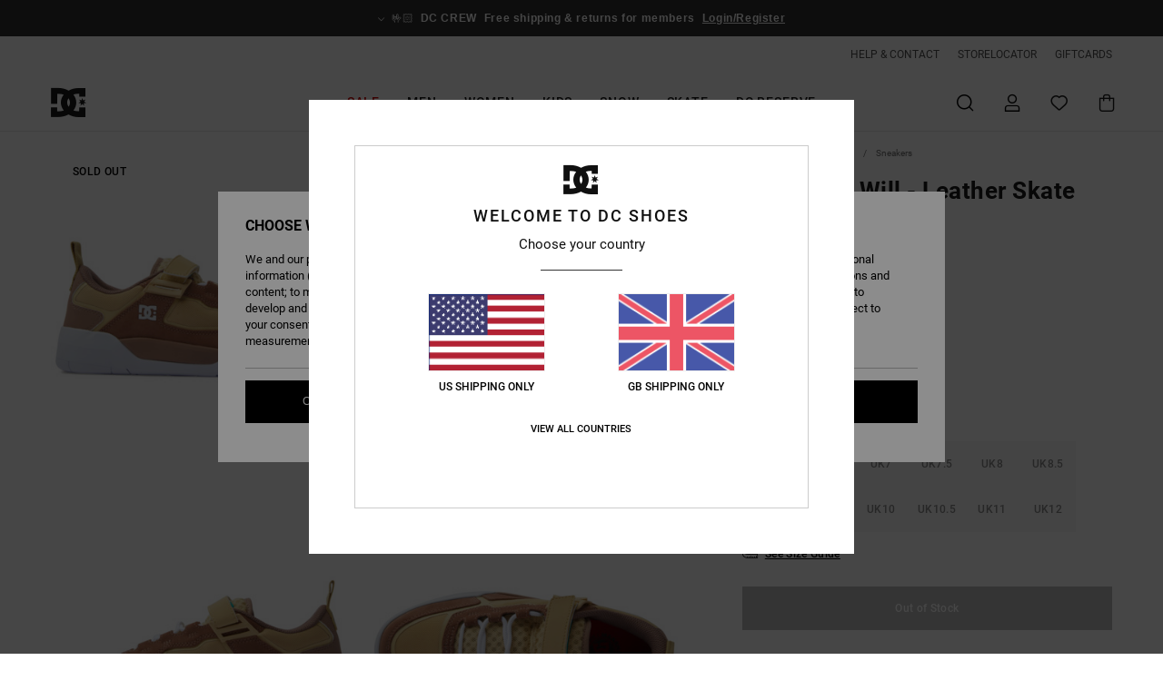

--- FILE ---
content_type: text/html;charset=UTF-8
request_url: https://www.dcshoes.co.uk/metric-s-x-will---leather-skate-shoes-for-men-ADYS100798.html?dwvar_ADYS100798_size=11&dwvar_ADYS100798_color=btn
body_size: 37744
content:
<!DOCTYPE html>







<html lang="en-gb" class="no-js dc-theme">





































<head>


<link rel="preload" as="font" href="https://cdn.napali.app/fonts/roboto/roboto-regular.woff2" type="font/woff2" crossorigin>

<link rel="preload" as="font" href="https://cdn.napali.app/fonts/roboto/roboto-light.woff2" type="font/woff2" crossorigin>

<link rel="preload" as="font" href="https://cdn.napali.app/fonts/roboto/roboto-medium.woff2" type="font/woff2" crossorigin>

<link rel="preload" as="font" href="https://cdn.napali.app/fonts/roboto/roboto-bold.woff2" type="font/woff2" crossorigin>

<link rel="preload" as="font" href="https://cdn.napali.app/fonts/DCShoesIcons/DCShoesIcons.woff2" type="font/woff2" crossorigin>

<link rel="preload" as="font" href="https://cdn.napali.app/fonts/StyleashGlobal/StyleashGlobal.woff2" type="font/woff2" crossorigin>





    <title>Metric S x Will - Leather Skate Shoes for Men | DC Shoes</title>
 







































<link rel="apple-touch-icon" sizes="180x180" href="https://www.dcshoes.co.uk/on/demandware.static/Sites-DC-GB-Site/-/default/dwb31d3333/images/favicons/apple-icon-180x180.png">
<link rel="icon" type="image/png" sizes="32x32" href="https://www.dcshoes.co.uk/on/demandware.static/Sites-DC-GB-Site/-/default/dwe4fb5b41/images/favicons/favicon-32x32.png">
<link rel="icon" type="image/png" sizes="16x16" href="https://www.dcshoes.co.uk/on/demandware.static/Sites-DC-GB-Site/-/default/dwc1a3dd9b/images/favicons/favicon-16x16.png">
<link rel="manifest" crossorigin="use-credentials" href="/on/demandware.store/Sites-DC-GB-Site/en_GB/Page-ManifestJson">
<link rel="mask-icon" href="https://www.dcshoes.co.uk/on/demandware.static/Sites-DC-GB-Site/-/default/dw8d6f1cea/images/favicons/safari-pinned-tab.svg" color="#000000">
<meta name="msapplication-TileColor" content="#ffffff">
<meta name="msapplication-TileImage" content="https://www.dcshoes.co.uk/on/demandware.static/Sites-DC-GB-Site/-/default/dwc3ca7dd0/images/favicons/ms-icon-150x150.png">
<meta name="theme-color" content="#ffffff">



<meta name="viewport" content="width=device-width, initial-scale=1, maximum-scale=1.0, user-scalable=no" />










<meta http-equiv="X-UA-Compatible" content="IE=edge,chrome=1" />






    

    
        
            <link rel="alternate" hreflang="es-ES" href="https://www.dcshoes.es/metric-s-x-will---zapatillas-de-skate-en-cuero-para-hombre-3613378952054.html" />
        
    
        
            <link rel="alternate" hreflang="en-IE" href="https://www.dcshoes.ie/metric-s-x-will---leather-skate-shoes-for-men-3613378952054.html" />
        
    
        
            <link rel="alternate" hreflang="en-GB" href="https://www.dcshoes.co.uk/metric-s-x-will---leather-skate-shoes-for-men-3613378952054.html" />
        
    
        
            <link rel="alternate" hreflang="da-DK" href="https://www.dcshoes.dk/metric-s-x-will---leather-skate-shoes-for-men-3613378952054.html" />
        
    
        
            <link rel="alternate" hreflang="nl-BE" href="https://www.dcshoes-belgium.be/nl/metric-s-x-will---leren-skateschoenen-voor-heren-3613378952054.html" />
        
    
        
            <link rel="alternate" hreflang="de-AT" href="https://www.dcshoes-austria.at/metric-s-x-will---leder-skate-schuhe-fur-m%C3%A4nner-3613378952054.html" />
        
    
        
            <link rel="alternate" hreflang="de-DE" href="https://www.dcshoes.de/metric-s-x-will---leder-skate-schuhe-fur-manner-3613378952054.html" />
        
    
        
            <link rel="alternate" hreflang="lb-LU" href="https://www.dcshoes.lu/metric-s-x-will---leather-skate-shoes-for-men-3613378952054.html" />
        
    
        
            <link rel="alternate" hreflang="fr-FR" href="https://www.dcshoes.fr/metric-s-x-will---chaussures-de-skate-en-cuir-pour-homme-3613378952054.html" />
        
    
        
            <link rel="alternate" hreflang="de-CH" href="https://www.dcshoes.ch/metric-s-x-will---leder-skate-schuhe-fur-manner-3613378952054.html" />
        
    
        
            <link rel="alternate" hreflang="nl-NL" href="https://www.dcshoes-netherlands.nl/metric-s-x-will---leren-skateschoenen-voor-heren-3613378952054.html" />
        
    
        
            <link rel="alternate" hreflang="sv-SE" href="https://www.dcshoes.se/metric-s-x-will---leather-skate-shoes-for-men-3613378952054.html" />
        
    
        
            <link rel="alternate" hreflang="it-IT" href="https://www.dcshoes.it/metric-s-x-will---scarpe-da-skate-in-pelle-da-uomo-3613378952054.html" />
        
    
        
            <link rel="alternate" hreflang="fr-BE" href="https://www.dcshoes-belgium.be/metric-s-x-will---chaussures-de-skate-en-cuir-pour-homme-3613378952054.html" />
        
    




    
    



    <meta property="fb:app_id" content="432740926791866"/>








<meta http-equiv="content-type" content="text/html; charset=UTF-8" />







    
    
    











    
        
    
    
    
    <link rel="canonical" href="https://www.dcshoes.co.uk/metric-s-x-will---leather-skate-shoes-for-men-ADYS100798.html" />

    

    <meta property="og:url" content="https://www.dcshoes.co.uk/metric-s-x-will---leather-skate-shoes-for-men-3613378952054.html"/>

    
    
    
    <meta property="og:image" content="https://images.napali.app/global/dcshoes-products/all/default/xlarge/adys100798_dcshoes,p_btn_frt2.jpg" />
    
    
    
    
    <meta property="og:price:amount" content="42.50" />
    <meta property="og:price:standard_amount" content="0.00" />

    
        
            
            
            <meta name="product:color" content="BROWN/TAN" />
            <meta name="product:color:id" content="btn" />
        
    




<script>
    (function(w,d,u){w.readyQ=[];w.bindReadyQ=[];function p(x,y){if(x=="ready"){w.bindReadyQ.push(y);}else{w.readyQ.push(x);}};var a={ready:p,bind:p};w.$=w.jQuery=function(f){if(f===d||f===u){return a}else{p(f)}}})(window,document)
</script>



<script>
    var dw_image_path="https://www.dcshoes.co.uk/on/demandware.static/Sites-DC-GB-Site/-/en_GB/v1768377243787/images/";
    var dw_css_compiled_path="https://www.dcshoes.co.uk/on/demandware.static/Sites-DC-GB-Site/-/en_GB/v1768377243787/css/compiled/";
    var dw_css_path="https://www.dcshoes.co.uk/on/demandware.static/Sites-DC-GB-Site/-/en_GB/v1768377243787/css/";
    var dw_js_path="https://www.dcshoes.co.uk/on/demandware.static/Sites-DC-GB-Site/-/en_GB/v1768377243787/js/";
    var dw_lib_path="https://www.dcshoes.co.uk/on/demandware.static/Sites-DC-GB-Site/-/en_GB/v1768377243787/lib/";
    var deffered_css_files= [];
    var deffered_js_files= [];
</script>



<script src="https://www.dcshoes.co.uk/on/demandware.static/Sites-DC-GB-Site/-/en_GB/v1768377243787/lib/jquery/js/jquery/jquery-1.7.2.min.js"></script>




    <script async src="https://www.google.com/recaptcha/api.js?render=6Lcfl4YrAAAAAAIIe0otquQzcbtv-cgcO2o59Fun"></script>


<link href="https://www.dcshoes.co.uk/on/demandware.static/Sites-DC-GB-Site/-/en_GB/v1768377243787/css/global_generated_pdp.css" rel="stylesheet" type="text/css" />



    <!-- optionally increase loading priority -->
    <link rel="preload" as="style" href="https://www.dcshoes.co.uk/on/demandware.static/Sites-DC-GB-Site/-/en_GB/v1768377243787/css/compiled/product/product_includes.css">

    <!-- core asynchronous functionality -->
    <link rel="stylesheet" media="print" onload="this.onload=null;this.removeAttribute('media');" href="https://www.dcshoes.co.uk/on/demandware.static/Sites-DC-GB-Site/-/en_GB/v1768377243787/css/compiled/product/product_includes.css">

    <!-- no-JS fallback -->
    <noscript>
        <link rel="stylesheet" href="https://www.dcshoes.co.uk/on/demandware.static/Sites-DC-GB-Site/-/en_GB/v1768377243787/css/compiled/product/product_includes.css">
    </noscript>
 



<script type="application/ld+json">
	{"@context":"http://schema.org/","@type":"Product","name":"Metric S x Will - Leather Skate Shoes for Men","image":["https://images.napali.app/global/dcshoes-products/all/default/small/adys100798_dcshoes,p_btn_frt2.jpg","https://images.napali.app/global/dcshoes-products/all/default/medium/adys100798_dcshoes,p_btn_frt2.jpg","https://images.napali.app/global/dcshoes-products/all/default/large/adys100798_dcshoes,p_btn_frt2.jpg"],"description":"Dcshoes ADYS100798</br>Metric S x Will - Leather Skate Shoes for Men","sku":"3613378952054","brand":{"@type":"Brand","name":"dcshoes"},"offers":{"url":"https://www.dcshoes.co.uk/metric-s-x-will---leather-skate-shoes-for-men-3613378952054.html","@type":"Offer","priceCurrency":"GBP","price":"42.50","availability":"http://schema.org/InStock"}}
</script>




    
    
    
    
    
    
    
    

    

    <script type="text/javascript" class="ajax-success-eval">
        var utag_page_specific_data_7587 = {"pdp_product_msrp":"85.00","pdp_product_mkd":"42.50","pdp_product_discount":"0.00","pdp_product_gross":"42.50","pdp_product_net":"42.50","pdp_product_flag":"mkd"};
        var utag_data = typeof utag_data !== 'undefined' ? Object.assign(utag_data, utag_page_specific_data_7587) : utag_page_specific_data_7587;
    </script>



    
    
    
        <script type="text/javascript">
            var utag_core_data = {"customer_groups":["Everyone","Unregistered","unregistered-vp-excl"],"cart_quantity_array":[],"order_loyalty_or_promocode":[],"order_loyalty_or_promotionID":[],"order_loyalty_or_exp":[],"order_loyalty_or_type":[],"page_categories":["men","shoes","classic"],"page_en_site_section":"men:shoes:classic","page_pagename":"men:shoes:classic:product details","page_type":"pdp_single","event_name":"product_view","product_promotion_id":[],"search_results":"0","site_brand":"dc","site_country":"gb","site_currency_code":"GBP","site_language":"en","site_region":"europe","site_type":"ecommerce","visit_authentication_status":"anonymous","page_site_section_new":"men","page_site_section1_new":"shoes","page_site_section2_new":"classic","page_browsing_category_id":"men_shoes_classic","product_id":["3613378952030"],"product_qty":["1"],"product_gross":["42.50"],"product_net":["42.50"],"product_discount":["0.00"],"product_md_displayed":["1"],"product_material":["ADYS100798-btn"],"product_mkd":["42.50"],"product_msrp":["85.00"],"product_season":["233"],"product_title":["Metric S x Will - Leather Skate Shoes for Men"],"product_category":["men-young_mens-skate_performance-footwear-shoes-cupsole_shoe"],"product_brand":["dcshoes"],"product_gender":[null],"product_color":["btn"],"product_size":["10"],"product_attributes":[],"product_restriction":[""],"pdp_product_flag":["mkd"],"cart_amount_ttc":"0.00"};
            var htag_data = {"product_attributes":[{"SAPGender":"Men","_hrB2bCharacteristics":[],"age":["adult"],"avataxClassId":"PC040144","category":["footwear"],"closure":["laces","hook_and_loop"],"dcshoes-category":["shoes"],"dcshoes-gender":["men"],"dcshoes-segment":["footwear"],"dcshoes-shoetype":["low_top"],"division":["dcshoes"],"fabric_main":["leather_upper"],"fabric_subtype":["supersuede"],"footwear_height":["low"],"gender":["men"],"hrB2bCharacteristics":"Fabric: SuperSuede™ construction for extra durability while retaining softness and comfort","hrB2bDescription":"Leather Skate Shoes for Men. Features include: Fabric: SuperSuede™ construction for extra durability while retaining softness and comfort, Superstitch for longer-lasting integrity and performance, Outsole: Light-weight absorption abrasion-resistant sticky rubber outsole, Parametric outsole pattern for tread, Footbed: Impact-ALG footbed provides cushioning, Midsole: Lightweight high rebound foam midsole for comfort and support, Lining: Textile lining, Other Features: High abrasion hot melt underlays, High abrasion mesh, Perforated tongue mesh for breath-ability, EVA Strobel board for added comfort.","hrCharacteristics":[],"hrComposition":"<p>Upper: Leather (Cow) / Lining: Textile / Outsole: Rubber</p>","hrDescriptionLong":"<p>&nbsp;</p>","hrDescriptionShort":"Metric S x Will - Leather Skate Shoes for Men","hrLabelWeb":"Metric S x Will - Leather Skate Shoes for Men","hrNameOnly":"Metric S x Will","hrTarget":"Men","insole":["cushioned"],"jsonVariationsByColor":"{\"BTN\":[\"3613378952030\",\"3613378952047\",\"3613378952054\",\"3613378952061\",\"3613378952078\",\"3613378952085\",\"3613378952092\",\"3613378952108\",\"3613378952115\",\"3613378952122\",\"3613378952139\",\"3613378952146\"]}","lining":["textile"],"madeIn":"VN","men":"1","parent_type":["shoes"],"prod_collection":["will_marshall"],"sizeChartID":"men_footwear_size_chart","subtype":["sneaker"],"technology":["impact_alg"],"upper_material":["suede"]}]};
            var utag_data = typeof utag_data !== 'undefined' ? Object.assign(utag_core_data, utag_data) : utag_core_data;
            var tlm_session = {};
            var tlm_events = {};

            if (typeof res_analytics != 'undefined') {
                if (res_analytics.site_version && typeof utag_data !== 'undefined') {
                    utag_data.site_responsive_version = 'responsive:'+res_analytics.site_version;
                }
            }

            // post page display utag processing
            try {

                if (typeof globalTms !== 'undefined') {
                    globalTms.addPhotoVideo();
                } else {
                    // well, we can wait...
                    document.addEventListener('brd-tms-before-page', function () {
                        globalTms.addPhotoVideo();
                    })
                }

                // category_nb_material
                if ($('#productssearchresult').length) {
                    utag_data.category_nb_material = ''+$('#productssearchresult .isproductgrid .producttile').length;
                }
                //page_filter_criteria
                if (typeof getCurrentRefinements === 'function') {
                    var gtm_curref = getCurrentRefinements();
                    for (i in gtm_curref) {
                        if (typeof (gtm_curref[i]) == 'object') {
                            var _name = gtm_curref[i].name;
                            var _values = gtm_curref[i].values.split("%7C");
                            if (_values.length > 0) {
                                var _final_value = '';
                                for (var j = 0; j < _values.length; j++) {
                                    if (j != 0) _final_value += ';'
                                    _final_value += _values[j];
                                }
                                if (typeof utag_data.page_filter_criteria === 'undefined') utag_data.page_filter_criteria = '';
                                if (utag_data.page_filter_criteria.length > 0) utag_data.page_filter_criteria += "|";
                                utag_data.page_filter_criteria += _name.replace("refinementColor", "color") + ":" + _final_value;
                            }
                        }
                    }
                }
            } catch(e) {/* console.log('tealium: ',e) */}

        </script>
        
    




<script src="//tags.tiqcdn.com/utag/quiksilver/emea-core/prod/utag.sync.js"></script>










<script type="text/javascript">//<!--
/* <![CDATA[ (head-active_data.js) */
var dw = (window.dw || {});
dw.ac = {
    _analytics: null,
    _events: [],
    _category: "",
    _searchData: "",
    _anact: "",
    _anact_nohit_tag: "",
    _analytics_enabled: "true",
    _timeZone: "Europe/London",
    _capture: function(configs) {
        if (Object.prototype.toString.call(configs) === "[object Array]") {
            configs.forEach(captureObject);
            return;
        }
        dw.ac._events.push(configs);
    },
	capture: function() { 
		dw.ac._capture(arguments);
		// send to CQ as well:
		if (window.CQuotient) {
			window.CQuotient.trackEventsFromAC(arguments);
		}
	},
    EV_PRD_SEARCHHIT: "searchhit",
    EV_PRD_DETAIL: "detail",
    EV_PRD_RECOMMENDATION: "recommendation",
    EV_PRD_SETPRODUCT: "setproduct",
    applyContext: function(context) {
        if (typeof context === "object" && context.hasOwnProperty("category")) {
        	dw.ac._category = context.category;
        }
        if (typeof context === "object" && context.hasOwnProperty("searchData")) {
        	dw.ac._searchData = context.searchData;
        }
    },
    setDWAnalytics: function(analytics) {
        dw.ac._analytics = analytics;
    },
    eventsIsEmpty: function() {
        return 0 == dw.ac._events.length;
    }
};
/* ]]> */
// -->
</script>
<script type="text/javascript">//<!--
/* <![CDATA[ (head-cquotient.js) */
var CQuotient = window.CQuotient = {};
CQuotient.clientId = 'aahh-DC-GB';
CQuotient.realm = 'AAHH';
CQuotient.siteId = 'DC-GB';
CQuotient.instanceType = 'prd';
CQuotient.locale = 'en_GB';
CQuotient.fbPixelId = '__UNKNOWN__';
CQuotient.activities = [];
CQuotient.cqcid='';
CQuotient.cquid='';
CQuotient.cqeid='';
CQuotient.cqlid='';
CQuotient.apiHost='api.cquotient.com';
/* Turn this on to test against Staging Einstein */
/* CQuotient.useTest= true; */
CQuotient.useTest = ('true' === 'false');
CQuotient.initFromCookies = function () {
	var ca = document.cookie.split(';');
	for(var i=0;i < ca.length;i++) {
	  var c = ca[i];
	  while (c.charAt(0)==' ') c = c.substring(1,c.length);
	  if (c.indexOf('cqcid=') == 0) {
		CQuotient.cqcid=c.substring('cqcid='.length,c.length);
	  } else if (c.indexOf('cquid=') == 0) {
		  var value = c.substring('cquid='.length,c.length);
		  if (value) {
		  	var split_value = value.split("|", 3);
		  	if (split_value.length > 0) {
			  CQuotient.cquid=split_value[0];
		  	}
		  	if (split_value.length > 1) {
			  CQuotient.cqeid=split_value[1];
		  	}
		  	if (split_value.length > 2) {
			  CQuotient.cqlid=split_value[2];
		  	}
		  }
	  }
	}
}
CQuotient.getCQCookieId = function () {
	if(window.CQuotient.cqcid == '')
		window.CQuotient.initFromCookies();
	return window.CQuotient.cqcid;
};
CQuotient.getCQUserId = function () {
	if(window.CQuotient.cquid == '')
		window.CQuotient.initFromCookies();
	return window.CQuotient.cquid;
};
CQuotient.getCQHashedEmail = function () {
	if(window.CQuotient.cqeid == '')
		window.CQuotient.initFromCookies();
	return window.CQuotient.cqeid;
};
CQuotient.getCQHashedLogin = function () {
	if(window.CQuotient.cqlid == '')
		window.CQuotient.initFromCookies();
	return window.CQuotient.cqlid;
};
CQuotient.trackEventsFromAC = function (/* Object or Array */ events) {
try {
	if (Object.prototype.toString.call(events) === "[object Array]") {
		events.forEach(_trackASingleCQEvent);
	} else {
		CQuotient._trackASingleCQEvent(events);
	}
} catch(err) {}
};
CQuotient._trackASingleCQEvent = function ( /* Object */ event) {
	if (event && event.id) {
		if (event.type === dw.ac.EV_PRD_DETAIL) {
			CQuotient.trackViewProduct( {id:'', alt_id: event.id, type: 'raw_sku'} );
		} // not handling the other dw.ac.* events currently
	}
};
CQuotient.trackViewProduct = function(/* Object */ cqParamData){
	var cq_params = {};
	cq_params.cookieId = CQuotient.getCQCookieId();
	cq_params.userId = CQuotient.getCQUserId();
	cq_params.emailId = CQuotient.getCQHashedEmail();
	cq_params.loginId = CQuotient.getCQHashedLogin();
	cq_params.product = cqParamData.product;
	cq_params.realm = cqParamData.realm;
	cq_params.siteId = cqParamData.siteId;
	cq_params.instanceType = cqParamData.instanceType;
	cq_params.locale = CQuotient.locale;
	
	if(CQuotient.sendActivity) {
		CQuotient.sendActivity(CQuotient.clientId, 'viewProduct', cq_params);
	} else {
		CQuotient.activities.push({activityType: 'viewProduct', parameters: cq_params});
	}
};
/* ]]> */
// -->
</script>
<!-- Demandware Apple Pay -->

<style type="text/css">ISAPPLEPAY{display:inline}.dw-apple-pay-button,.dw-apple-pay-button:hover,.dw-apple-pay-button:active{background-color:black;background-image:-webkit-named-image(apple-pay-logo-white);background-position:50% 50%;background-repeat:no-repeat;background-size:75% 60%;border-radius:5px;border:1px solid black;box-sizing:border-box;margin:5px auto;min-height:30px;min-width:100px;padding:0}
.dw-apple-pay-button:after{content:'Apple Pay';visibility:hidden}.dw-apple-pay-button.dw-apple-pay-logo-white{background-color:white;border-color:white;background-image:-webkit-named-image(apple-pay-logo-black);color:black}.dw-apple-pay-button.dw-apple-pay-logo-white.dw-apple-pay-border{border-color:black}</style>





</head>
<body class="pt_productdetails DC">

	 

	
<div class="page-content ">

    <script>
	var tlm_account = 'quiksilver'
    	,tlm_profile = 'emea-core'
    	,tlm_env = 'prod'
    	,tlm_url = '//tags.tiqcdn.com/utag/'+tlm_account+'/'+tlm_profile+'/'+tlm_env+'/utag.js'
    	,gtms_url = 'https://www.dcshoes.co.uk/on/demandware.static/Sites-DC-GB-Site/-/en_GB/v1768377243787/js/globalTms.js'
    	,loadGlobalTms = function(){
    		a=gtms_url;b=document;c='script';d=b.createElement(c);
    		d.src=a;d.type='text/java'+c;d.async=1;
    		a=b.getElementsByTagName(c)[0];a.parentNode.insertBefore(d,a);
   		}
   		;
	
	(function(a,b,c,d){
    a=tlm_url;b=document;c='script';d=b.createElement(c);
    d.onload=loadGlobalTms();d.src=a;d.type='text/java'+c;d.async=1;
    a=b.getElementsByTagName(c)[0];a.parentNode.insertBefore(d,a);
   	})();
</script>










<a tabindex="1" id="" class="screen-reader-text" href="#r-productname">Skip to Product Information</a>






<div class="r-h-container " id="top-header">
    






<link rel="preload" href="//cdn.napali.app/static/DC/default/category-assets/experiences/recurring/ticker/css/r-bo-ticker.min.css" as="style" onload="this.onload=null;this.rel='stylesheet'">
<noscript>
    <link rel="stylesheet" href="//cdn.napali.app/static/DC/default/category-assets/experiences/recurring/ticker/css/r-bo-ticker.min.css">
</noscript>
<script async defer src="//cdn.napali.app/static/DC/default/category-assets/experiences/recurring/ticker/js/r-bo-ticker.min.js"></script>



<div id="r-bo-ticker-top-container">
    <article class="r-bo-ticker">
        <div class="header_background"></div>
        <div class="opacity_filter"></div>
        <div class="r-bo-ticker-container">
            <div class="slides-container my-unslider--ticker" id="slider">
                <ul>
                    
	 


	



    <div class="slot-item slot-item-ticker-header" data-sid="ticker-header">
        
            
            





    
	
	<div class="contentasset addimgalt contentasset-ticker-bo-everyone" data-cid="ticker-bo-everyone" data-content-title="ticker-bo-everyone">
		<!-- dwMarker="content" dwContentID="8f79bb074e6e4ae6091c0d582f" -->
		
			<li class="content">
    <div class="content-container">
        <div class="content-left" data-description="Standard%20delivery%2C%20pick-up%20point.%20Free%20for%20members.%3Cbr%3E%3Cbr%3EReturns%20within%2030%20days.%20%20Free%20for%20members.">
            <!-- <span class="arrow-down"></span> -->
            <span class="icon-ico_arrow_down arrow-down"></span>
            <span class="emoji">🤟🏻</span>
            <h4 class="title" style="color: #00000" data-color="#00000">DC CREW</h4>
            <p class="sub-title">Free shipping & returns for members</p>
        </div>
        
            
                <span class="cta login-register-popup-link">Login/Register</span>
            
        
    </div>
</li>
		
	</div>


        
    </div>
 
	
                </ul>
                <div class="slides-container-arrow-shadow-left"></div>
                <div class="slides-container-arrow-shadow-right"></div>
                <div class="slides-container-arrow-left"><span class="icon-ico_arrow_left"></span></div>
                <div class="slides-container-arrow-right"><span class="icon-ico_arrow_right"></span></div>
            </div>
        </div>
        <div class="info-panel" style="display: none;">
            <ul class="info-panel-content"></ul>
            <div class="close"></div>
        </div>
    </article>
</div>

    <div class="r-th-container">
        <div class="r-th-ticker">
    
	 


	



    <div class="slot-item slot-item-top-header-ticker" data-sid="top-header-ticker">
        
    </div>
 
	
</div>

        

<div class="r-th-menu">
    <div class="r-th-menu-links">
        


        
	 


	



    <div class="slot-item slot-item-top-header-link1" data-sid="top-header-link1">
        
            
            





    
	
	<div class="contentasset addimgalt contentasset-header_helpcontact" data-cid="header_helpcontact" data-content-title="Header_HelpContact">
		<!-- dwMarker="content" dwContentID="21be06c303a828b13fce05de90" -->
		
			<button class="r-bh-panel-action r-th-help" aria-haspopup="true" data-title="Help & Contact" title="Help & Contact"
                aria-label="Help & Contact">
 HELP & CONTACT
 </button>
		
	</div>


        
    </div>
 
	
        
	 


	



    <div class="slot-item slot-item-top-header-link2" data-sid="top-header-link2">
        
            
            





    
	
	<div class="contentasset addimgalt contentasset-header_storelocator" data-cid="header_storelocator" data-content-title="Header-StoreLocator">
		<!-- dwMarker="content" dwContentID="324df375f462ad458f71442a19" -->
		
			<a href="https://www.dcshoes.co.uk/stores" class="r-th-store" title="Storelocator" aria-label="Storelocator">
                STORELOCATOR </a>
		
	</div>


        
    </div>
 
	
        
	 


	



    <div class="slot-item slot-item-top-header-link3" data-sid="top-header-link3">
        
            
            





    
	
	<div class="contentasset addimgalt contentasset-header_wishlist" data-cid="header_wishlist" data-content-title="Header_Wishlist">
		<!-- dwMarker="content" dwContentID="9cca718160ce10b16cf810e35a" -->
		
			<a href="https://www.dcshoes.co.uk/wishlist" class="r-th-whish for-mobile" title="whishlist" aria-label="Wishlist">
 WISHLIST
                </a>
		
	</div>


        
    </div>
 
	
        
	 


	



    <div class="slot-item slot-item-top-header-link4" data-sid="top-header-link4">
        
            
            





    
	
	<div class="contentasset addimgalt contentasset-header_giftcards" data-cid="header_giftcards" data-content-title="Header_GiftCards">
		<!-- dwMarker="content" dwContentID="5e2cf7615eebbd5c2356e4468c" -->
		
			<a href="https://www.dcshoes.co.uk/gift-card-landing.html" class="r-th-gift" title="Giftcards" aria-label="Giftcards">
                GIFTCARDS </a>
		
	</div>


        
    </div>
 
	
        
	 

	
        
	 

	
    </div>
</div>

    </div>
    <div class="r-bh-container">
        <div class="r-bh-content">
            







































<div class="r-bh-logo DC">
    <a href="https://www.dcshoes.co.uk/" title="DC Shoes" aria-label="DC Shoes"></a>
</div>
<div class="r-bh-nav">
    <div class="r-bh-nav-open">
        <button class="r-bh-btn r-bh-navbtn"></button>
    </div>

    <div class="r-bh-slide">
        <div class="r-bh-navtitle"></div>
        <div class="r-bh-searchcontainer">
    <form role="search" action="/on/demandware.store/Sites-DC-GB-Site/en_GB/Search-Show" name="einsteinSearch" class="ajaxSubmit">
        
        <div class="r-bh-search--input-container">
            <input class="r-bh-search--input" name="r-bh-search--input" type="text" autocomplete="off" aria-label="Search" aria-expanded="true" placeholder="Search">
            <div class="r-bh-search--input-reset">Reset</div>
            <div class="r-bh-search--input-close"></div>
        </div>
    </form>
</div>

        <div class="r-bh-menu">
            <div class="r-bh-menu-scrollbar">
                
                    <ul class="r-bh-navitems r-bh-navlevel1 r-bh-translate-0">
                        
                            

                            <li class="r-bh-navitem">
                                
                                    <a href="https://www.dcshoes.co.uk/sale/" class="r-bh-navlink r-bh-navfold r-bh-navlinklevel1" aria-haspopup="true"
                                        aria-expanded="false" target="_self" aria-controls="aria-control-sales">
                                        Sale
                                    </a>
                                

                                
                                    






  



    <div class="r-bh-navitems r-bh-navlevel2" aria-hidden="true" id="aria-control-sales">

        
        

        

            

                

                <ul class="r-bh-column ">

                    <li class="r-bh-navitem" data-test="13" data-retest="18">
                        
                            <a href="https://www.dcshoes.co.uk/mens-sale/" class="r-bh-navlink r-bh-navfold" aria-haspopup="true" aria-expanded="false" aria-controls="aria-control-sales_men">
                                Men Sale
                            </a>
                        

                        <div class="r-bh-navitems r-bh-navlevel3" aria-hidden="true" id="aria-control-sales_men">

                            <ul class="r-bh-navitems-group">
                                

                                
                                    

                                    <li class="r-bh-navitem">

                                        

                                        
                                            <a href="https://www.dcshoes.co.uk/mens-shoes-sale-1/" class="r-bh-navlink r-bh-navlink--bold " aria-haspopup="false" aria-expanded="false" aria-controls="aria-control-sales_men_footwear">
                                                Shoes
                                            </a>
                                        
                                    </li>

                                    

                                
                                    

                                    <li class="r-bh-navitem">

                                        

                                        
                                            <a href="https://www.dcshoes.co.uk/mens-clothing-sale/" class="r-bh-navlink r-bh-navlink--bold " aria-haspopup="false" aria-expanded="false" aria-controls="aria-control-sales_men_clothing">
                                                Clothing
                                            </a>
                                        
                                    </li>

                                    

                                
                                    

                                    <li class="r-bh-navitem">

                                        

                                        
                                            <a href="https://www.dcshoes.co.uk/mens-accessories-sale/" class="r-bh-navlink r-bh-navlink--bold " aria-haspopup="false" aria-expanded="false" aria-controls="aria-control-sales_men_accessories">
                                                Accessories
                                            </a>
                                        
                                    </li>

                                    

                                
                                    

                                    <li class="r-bh-navitem">

                                        

                                        
                                            <a href="https://www.dcshoes.co.uk/sales-men-snow/" class="r-bh-navlink r-bh-navlink--bold r-bh-navfold" aria-haspopup="true" aria-expanded="false" aria-controls="aria-control-sales_men_snow">
                                                Snow
                                            </a>
                                        
                                    </li>

                                    

                                
                                    

                                    <li class="r-bh-navitem">

                                        

                                        
                                            <a href="https://www.dcshoes.co.uk/mens-tee-shirts-sale/" class="r-bh-navlink  " aria-haspopup="false" aria-expanded="false" aria-controls="aria-control-sales _men_t-shirts">
                                                T-Shirts
                                            </a>
                                        
                                    </li>

                                    

                                
                                    

                                    <li class="r-bh-navitem">

                                        

                                        
                                            <a href="https://www.dcshoes.co.uk/mens-jackets-coats-sale/" class="r-bh-navlink  " aria-haspopup="false" aria-expanded="false" aria-controls="aria-control-sales_men_jackets-coats">
                                                Jackets &amp; Coats
                                            </a>
                                        
                                    </li>

                                    

                                
                                    

                                    <li class="r-bh-navitem">

                                        

                                        
                                            <a href="https://www.dcshoes.co.uk/mens-sweatshirts-sale/" class="r-bh-navlink  " aria-haspopup="false" aria-expanded="false" aria-controls="aria-control-sales_men_sweats-pulls">
                                                Hoodies &amp; Sweatshirts
                                            </a>
                                        
                                    </li>

                                    

                                
                                    

                                    <li class="r-bh-navitem">

                                        

                                        
                                            <a href="https://www.dcshoes.co.uk/mens-shirts-sale/" class="r-bh-navlink  " aria-haspopup="false" aria-expanded="false" aria-controls="aria-control-sales_men_shirts-polos">
                                                Shirts &amp; Polo shirts
                                            </a>
                                        
                                    </li>

                                    

                                
                                    

                                    <li class="r-bh-navitem">

                                        

                                        
                                            <a href="https://www.dcshoes.co.uk/mens-jeans-sale/" class="r-bh-navlink  " aria-haspopup="false" aria-expanded="false" aria-controls="aria-control-sales_men_jeans-pants">
                                                Jeans, Trousers &amp; Shorts
                                            </a>
                                        
                                    </li>

                                    

                                
                                    

                                    <li class="r-bh-navitem">

                                        

                                        
                                            <a href="https://www.dcshoes.co.uk/mens-boardshorts-sale/" class="r-bh-navlink  " aria-haspopup="false" aria-expanded="false" aria-controls="aria-control-sales_men_boardshorts">
                                                Boardshorts
                                            </a>
                                        
                                    </li>

                                    

                                
                                    

                                    <li class="r-bh-navitem">

                                        

                                        
                                            <a href="https://www.dcshoes.co.uk/mens-hats-caps-sale/" class="r-bh-navlink  " aria-haspopup="false" aria-expanded="false" aria-controls="aria-control-sales_men_caps">
                                                Beanies &amp; Caps
                                            </a>
                                        
                                    </li>

                                    

                                
                                    

                                    <li class="r-bh-navitem">

                                        

                                        
                                            <a href="https://www.dcshoes.co.uk/mens-backpacks-sale/" class="r-bh-navlink  " aria-haspopup="false" aria-expanded="false" aria-controls="aria-control-sales_men_bags">
                                                Bags &amp; Backpacks
                                            </a>
                                        
                                    </li>

                                    

                                
                                    

                                    <li class="r-bh-navitem">

                                        

                                        
                                            <a href="https://www.dcshoes.co.uk/mens-other-accessories-sale/" class="r-bh-navlink  " aria-haspopup="false" aria-expanded="false" aria-controls="aria-control-sales_men_other-accessories">
                                                Other Accessories
                                            </a>
                                        
                                    </li>

                                    

                                
                            </ul>
                        </div>
                    </li>
                </ul>

            

                

                <ul class="r-bh-column ">

                    <li class="r-bh-navitem" data-test="2" data-retest="18">
                        
                            <a href="https://www.dcshoes.co.uk/womens-sale/" class="r-bh-navlink r-bh-navfold" aria-haspopup="true" aria-expanded="false" aria-controls="aria-control-sales_women">
                                Women Sale
                            </a>
                        

                        <div class="r-bh-navitems r-bh-navlevel3" aria-hidden="true" id="aria-control-sales_women">

                            <ul class="r-bh-navitems-group">
                                

                                
                                    

                                    <li class="r-bh-navitem">

                                        

                                        
                                            <a href="https://www.dcshoes.co.uk/womens-shoes-sale/" class="r-bh-navlink r-bh-navlink--bold " aria-haspopup="false" aria-expanded="false" aria-controls="aria-control-sales_women_footwear">
                                                Shoes
                                            </a>
                                        
                                    </li>

                                    

                                
                                    

                                    <li class="r-bh-navitem">

                                        

                                        
                                            <a href="https://www.dcshoes.co.uk/womens-ski-snowboard-sale/" class="r-bh-navlink r-bh-navlink--bold " aria-haspopup="false" aria-expanded="false" aria-controls="aria-control-sales_women_snow">
                                                Snow
                                            </a>
                                        
                                    </li>

                                    

                                
                            </ul>
                        </div>
                    </li>
                </ul>

            

                

                <ul class="r-bh-column ">

                    <li class="r-bh-navitem" data-test="6" data-retest="18">
                        
                            <a href="https://www.dcshoes.co.uk/kids-sale/" class="r-bh-navlink r-bh-navfold" aria-haspopup="true" aria-expanded="false" aria-controls="aria-control-sales_kids">
                                Kids Sale
                            </a>
                        

                        <div class="r-bh-navitems r-bh-navlevel3" aria-hidden="true" id="aria-control-sales_kids">

                            <ul class="r-bh-navitems-group">
                                

                                
                                    

                                    <li class="r-bh-navitem">

                                        

                                        
                                            <a href="https://www.dcshoes.co.uk/kids-shoes-sale/" class="r-bh-navlink r-bh-navlink--bold " aria-haspopup="false" aria-expanded="false" aria-controls="aria-control-sales_kids_boys-shoes">
                                                Sale Shoes
                                            </a>
                                        
                                    </li>

                                    

                                
                                    

                                    <li class="r-bh-navitem">

                                        

                                        
                                            <a href="https://www.dcshoes.co.uk/kids-clothing-sale/" class="r-bh-navlink r-bh-navlink--bold " aria-haspopup="false" aria-expanded="false" aria-controls="aria-control-sales_kids_clothing">
                                                Clothing
                                            </a>
                                        
                                    </li>

                                    

                                
                                    

                                    <li class="r-bh-navitem">

                                        

                                        
                                            <a href="https://www.dcshoes.co.uk/kids-accessories-sale/" class="r-bh-navlink r-bh-navlink--bold " aria-haspopup="false" aria-expanded="false" aria-controls="aria-control-sales_kids_accessories">
                                                Sale Accessories
                                            </a>
                                        
                                    </li>

                                    

                                
                                    

                                    <li class="r-bh-navitem">

                                        

                                        
                                            <a href="https://www.dcshoes.co.uk/kids-ski-snowboard-sale/" class="r-bh-navlink r-bh-navlink--bold " aria-haspopup="false" aria-expanded="false" aria-controls="aria-control-sales_kids_snow">
                                                Sale Snow
                                            </a>
                                        
                                    </li>

                                    

                                
                                    

                                    <li class="r-bh-navitem">

                                        

                                        
                                            <a href="https://www.dcshoes.co.uk/kids-jackets-coats-sale/" class="r-bh-navlink  " aria-haspopup="false" aria-expanded="false" aria-controls="aria-control-sales_kids_jackets-coats">
                                                Jackets &amp; Coats
                                            </a>
                                        
                                    </li>

                                    

                                
                                    

                                    <li class="r-bh-navitem">

                                        

                                        
                                            <a href="https://www.dcshoes.co.uk/kids-hoodies-sale/" class="r-bh-navlink  " aria-haspopup="false" aria-expanded="false" aria-controls="aria-control-sales_kids_sweats-pulls">
                                                Sweatshirts &amp; Hoodies
                                            </a>
                                        
                                    </li>

                                    

                                
                            </ul>
                        </div>
                    </li>
                </ul>

            

        

        
        
    </div>


                                
                            </li>
                        
                            

                            <li class="r-bh-navitem">
                                
                                    <a href="https://www.dcshoes.co.uk/mens/" class="r-bh-navlink r-bh-navfold r-bh-navlinklevel1" aria-haspopup="true"
                                        aria-expanded="false" target="_self" aria-controls="aria-control-men">
                                        Men
                                    </a>
                                

                                
                                    






  



    <div class="r-bh-navitems r-bh-navlevel2" aria-hidden="true" id="aria-control-men">

        
        

        

            

                

                <ul class="r-bh-column ">

                    <li class="r-bh-navitem" data-test="7" data-retest="18">
                        
                            <a href="https://www.dcshoes.co.uk/mens-collection-essentials/" class="r-bh-navlink r-bh-navfold" aria-haspopup="true" aria-expanded="false" aria-controls="aria-control-men_essentials">
                                Essentials
                            </a>
                        

                        <div class="r-bh-navitems r-bh-navlevel3" aria-hidden="true" id="aria-control-men_essentials">

                            <ul class="r-bh-navitems-group">
                                

                                
                                    

                                    <li class="r-bh-navitem">

                                        

                                        
                                            <a href="https://www.dcshoes.co.uk/mens-collection-essentials/" class="r-bh-navlink r-bh-navlink--bold " aria-haspopup="false" aria-expanded="false" aria-controls="aria-control-men_essentials_all">
                                                View All
                                            </a>
                                        
                                    </li>

                                    

                                
                                    

                                    <li class="r-bh-navitem">

                                        

                                        
                                            <a href="https://www.dcshoes.co.uk/mens-shoes-collection-stag/" class="r-bh-navlink  " aria-haspopup="false" aria-expanded="false" aria-controls="aria-control-men_shoes_classic_stag">
                                                Stag
                                            </a>
                                        
                                    </li>

                                    

                                
                                    

                                    <li class="r-bh-navitem">

                                        

                                        
                                            <a href="https://www.dcshoes.co.uk/mens-shoes-court-graffik/" class="r-bh-navlink  " aria-haspopup="false" aria-expanded="false" aria-controls="aria-control-men_shoes_classic_court-graffik">
                                                Court Graffik
                                            </a>
                                        
                                    </li>

                                    

                                
                                    

                                    <li class="r-bh-navitem">

                                        

                                        
                                            <a href="https://www.dcshoes.co.uk/mens-shoes-collection-lynx-zero/" class="r-bh-navlink  " aria-haspopup="false" aria-expanded="false" aria-controls="aria-control-collabs_lynx-zero">
                                                Lynx
                                            </a>
                                        
                                    </li>

                                    

                                
                                    

                                    <li class="r-bh-navitem">

                                        

                                        
                                            <a href="https://www.dcshoes.co.uk/mens-shoes-collection-pure/" class="r-bh-navlink  " aria-haspopup="false" aria-expanded="false" aria-controls="aria-control-men_shoes_classic_pure">
                                                Pure
                                            </a>
                                        
                                    </li>

                                    

                                
                                    

                                    <li class="r-bh-navitem">

                                        

                                        
                                            <a href="https://www.dcshoes.co.uk/mens-collection-versatile/" class="r-bh-navlink  " aria-haspopup="false" aria-expanded="false" aria-controls="aria-control-collabs_versatile">
                                                Versatile
                                            </a>
                                        
                                    </li>

                                    

                                
                                    

                                    <li class="r-bh-navitem">

                                        

                                        
                                            <a href="https://www.dcshoes.co.uk/mens-shoes-collection-net/" class="r-bh-navlink  " aria-haspopup="false" aria-expanded="false" aria-controls="aria-control-men_shoes_classic_net">
                                                Net
                                            </a>
                                        
                                    </li>

                                    

                                
                            </ul>
                        </div>
                    </li>
                </ul>

            

                

                <ul class="r-bh-column ">

                    <li class="r-bh-navitem" data-test="10" data-retest="18">
                        
                            <a href="https://www.dcshoes.co.uk/collections/" class="r-bh-navlink r-bh-navfold" aria-haspopup="true" aria-expanded="false" aria-controls="aria-control-collabs">
                                Highlights
                            </a>
                        

                        <div class="r-bh-navitems r-bh-navlevel3" aria-hidden="true" id="aria-control-collabs">

                            <ul class="r-bh-navitems-group">
                                

                                
                                    

                                    <li class="r-bh-navitem">

                                        

                                        
                                            <a href="https://www.dcshoes.co.uk/new-collection/" class="r-bh-navlink r-bh-navlink--bold " aria-haspopup="false" aria-expanded="false" aria-controls="aria-control-collabs_new-co">
                                                New Collection
                                            </a>
                                        
                                    </li>

                                    

                                
                                    

                                    <li class="r-bh-navitem">

                                        

                                        
                                            <a href="https://www.dcshoes.co.uk/mens-collection-astrix/" class="r-bh-navlink  " aria-haspopup="false" aria-expanded="false" aria-controls="aria-control-collabs_astrix">
                                                Astrix
                                            </a>
                                        
                                    </li>

                                    

                                
                                    

                                    <li class="r-bh-navitem">

                                        

                                        
                                            <a href="https://www.dcshoes.co.uk/mens-collection-ducati/" class="r-bh-navlink  " aria-haspopup="false" aria-expanded="false" aria-controls="aria-control-collabs_ducati">
                                                Ducati
                                            </a>
                                        
                                    </li>

                                    

                                
                                    

                                    <li class="r-bh-navitem">

                                        

                                        
                                            <a href="https://www.dcshoes.co.uk/mens-collection-command/" class="r-bh-navlink  " aria-haspopup="false" aria-expanded="false" aria-controls="aria-control-collabs_fracture">
                                                DC Command
                                            </a>
                                        
                                    </li>

                                    

                                
                                    

                                    <li class="r-bh-navitem">

                                        

                                        
                                            <a href="https://www.dcshoes.co.uk/mens-collection-manteca/" class="r-bh-navlink  " aria-haspopup="false" aria-expanded="false" aria-controls="aria-control-collabs_manteca">
                                                Manteca
                                            </a>
                                        
                                    </li>

                                    

                                
                                    

                                    <li class="r-bh-navitem">

                                        

                                        
                                            <a href="https://www.dcshoes.co.uk/mens-collection-construct/" class="r-bh-navlink  " aria-haspopup="false" aria-expanded="false" aria-controls="aria-control-collabs_construct">
                                                Construct
                                            </a>
                                        
                                    </li>

                                    

                                
                                    

                                    <li class="r-bh-navitem">

                                        

                                        
                                            <a href="https://www.dcshoes.co.uk/mens-collection-ascend/" class="r-bh-navlink  " aria-haspopup="false" aria-expanded="false" aria-controls="aria-control-collabs_ascend">
                                                Ascend
                                            </a>
                                        
                                    </li>

                                    

                                
                                    

                                    <li class="r-bh-navitem">

                                        

                                        
                                            <a href="https://www.dcshoes.co.uk/josh-kalis-collection/" class="r-bh-navlink  " aria-haspopup="false" aria-expanded="false" aria-controls="aria-control-collabs_alt2">
                                                Kalis Collection
                                            </a>
                                        
                                    </li>

                                    

                                
                                    

                                    <li class="r-bh-navitem">

                                        

                                        
                                            <a href="https://www.dcshoes.co.uk/men-collection-star/" class="r-bh-navlink  " aria-haspopup="false" aria-expanded="false" aria-controls="aria-control-collabs_star">
                                                DC Star
                                            </a>
                                        
                                    </li>

                                    

                                
                                    

                                    <li class="r-bh-navitem">

                                        

                                        
                                            <a href="https://www.dcshoes.co.uk/mens-best-sellers/" class="r-bh-navlink r-bh-navlink--bold " aria-haspopup="false" aria-expanded="false" aria-controls="aria-control-collabs_best-seller">
                                                Best Sellers
                                            </a>
                                        
                                    </li>

                                    

                                
                            </ul>
                        </div>
                    </li>
                </ul>

            

                

                <ul class="r-bh-column ">

                    <li class="r-bh-navitem" data-test="7" data-retest="18">
                        
                            <a href="https://www.dcshoes.co.uk/mens-shoes/" class="r-bh-navlink r-bh-navfold" aria-haspopup="true" aria-expanded="false" aria-controls="aria-control-men_shoes">
                                Shoes
                            </a>
                        

                        <div class="r-bh-navitems r-bh-navlevel3" aria-hidden="true" id="aria-control-men_shoes">

                            <ul class="r-bh-navitems-group">
                                

                                
                                    

                                    <li class="r-bh-navitem">

                                        

                                        
                                            <a href="https://www.dcshoes.co.uk/mens-skate-shoes/" class="r-bh-navlink space " aria-haspopup="false" aria-expanded="false" aria-controls="aria-control-men_shoes_skate">
                                                Skate Shoes
                                            </a>
                                        
                                    </li>

                                    

                                
                                    

                                    <li class="r-bh-navitem">

                                        

                                        
                                            <a href="https://www.dcshoes.co.uk/mens-casual-shoes/" class="r-bh-navlink  " aria-haspopup="false" aria-expanded="false" aria-controls="aria-control-men_shoes_classic">
                                                Sneakers
                                            </a>
                                        
                                    </li>

                                    

                                
                                    

                                    <li class="r-bh-navitem">

                                        

                                        
                                            <a href="https://www.dcshoes.co.uk/mens-flip-flops/" class="r-bh-navlink  " aria-haspopup="false" aria-expanded="false" aria-controls="aria-control-men_shoes_flip-flop">
                                                Flip Flops
                                            </a>
                                        
                                    </li>

                                    

                                
                                    

                                    <li class="r-bh-navitem">

                                        

                                        
                                            <a href="https://www.dcshoes.co.uk/mens-outdoor-boots/" class="r-bh-navlink  " aria-haspopup="false" aria-expanded="false" aria-controls="aria-control-men_shoes_outdoor">
                                                Winter Boots
                                            </a>
                                        
                                    </li>

                                    

                                
                                    

                                    <li class="r-bh-navitem">

                                        

                                        
                                            <a href="https://www.dcshoes.co.uk/mens-snowboard-boots/" class="r-bh-navlink  " aria-haspopup="false" aria-expanded="false" aria-controls="aria-control-men_shoes_alt2">
                                                Snowboard Boots
                                            </a>
                                        
                                    </li>

                                    

                                
                                    

                                    <li class="r-bh-navitem">

                                        

                                        
                                            <a href="https://www.dcshoes.co.uk/men-shoes-unisex/" class="r-bh-navlink  " aria-haspopup="false" aria-expanded="false" aria-controls="aria-control-men_shoes_unisex">
                                                Unisex
                                            </a>
                                        
                                    </li>

                                    

                                
                                    

                                    <li class="r-bh-navitem">

                                        

                                        
                                            <a href="https://www.dcshoes.co.uk/mens-shoes/" class="r-bh-navlink r-bh-navlink--bold " aria-haspopup="false" aria-expanded="false" aria-controls="aria-control-men_shoes_view-all">
                                                View All
                                            </a>
                                        
                                    </li>

                                    

                                
                            </ul>
                        </div>
                    </li>
                </ul>

            

                

                <ul class="r-bh-column ">

                    <li class="r-bh-navitem" data-test="10" data-retest="18">
                        
                            <a href="https://www.dcshoes.co.uk/mens-clothing/" class="r-bh-navlink r-bh-navfold" aria-haspopup="true" aria-expanded="false" aria-controls="aria-control-men_clothing">
                                Clothing
                            </a>
                        

                        <div class="r-bh-navitems r-bh-navlevel3" aria-hidden="true" id="aria-control-men_clothing">

                            <ul class="r-bh-navitems-group">
                                

                                
                                    

                                    <li class="r-bh-navitem">

                                        

                                        
                                            <a href="https://www.dcshoes.co.uk/mens-hoodies/" class="r-bh-navlink  " aria-haspopup="false" aria-expanded="false" aria-controls="aria-control-men_clothing_sweatshirts-hoodies">
                                                Sweatshirts
                                            </a>
                                        
                                    </li>

                                    

                                
                                    

                                    <li class="r-bh-navitem">

                                        

                                        
                                            <a href="https://www.dcshoes.co.uk/mens-tee-shirts/" class="r-bh-navlink  " aria-haspopup="false" aria-expanded="false" aria-controls="aria-control-men_clothing_t-shirts">
                                                T-shirts
                                            </a>
                                        
                                    </li>

                                    

                                
                                    

                                    <li class="r-bh-navitem">

                                        

                                        
                                            <a href="https://www.dcshoes.co.uk/mens-shirts/" class="r-bh-navlink  " aria-haspopup="false" aria-expanded="false" aria-controls="aria-control-men_clothing_shirts">
                                                Shirts
                                            </a>
                                        
                                    </li>

                                    

                                
                                    

                                    <li class="r-bh-navitem">

                                        

                                        
                                            <a href="https://www.dcshoes.co.uk/mens-jackets-coats/" class="r-bh-navlink space " aria-haspopup="false" aria-expanded="false" aria-controls="aria-control-men_clothing_jackets-coats">
                                                Jackets &amp; Coats
                                            </a>
                                        
                                    </li>

                                    

                                
                                    

                                    <li class="r-bh-navitem">

                                        

                                        
                                            <a href="https://www.dcshoes.co.uk/mens-jeans/" class="r-bh-navlink  " aria-haspopup="false" aria-expanded="false" aria-controls="aria-control-men_clothing_jeans-denim">
                                                Jeans
                                            </a>
                                        
                                    </li>

                                    

                                
                                    

                                    <li class="r-bh-navitem">

                                        

                                        
                                            <a href="https://www.dcshoes.co.uk/mens-trousers-chinos/" class="r-bh-navlink  " aria-haspopup="false" aria-expanded="false" aria-controls="aria-control-men_clothing_pants">
                                                Trousers &amp; Chinos
                                            </a>
                                        
                                    </li>

                                    

                                
                                    

                                    <li class="r-bh-navitem">

                                        

                                        
                                            <a href="https://www.dcshoes.co.uk/mens-shorts/" class="r-bh-navlink  " aria-haspopup="false" aria-expanded="false" aria-controls="aria-control-men_clothing_shorts">
                                                Shorts
                                            </a>
                                        
                                    </li>

                                    

                                
                                    

                                    <li class="r-bh-navitem">

                                        

                                        
                                            <a href="https://www.dcshoes.co.uk/mens-boardshorts/" class="r-bh-navlink  " aria-haspopup="false" aria-expanded="false" aria-controls="aria-control-men_clothing_boardshorts">
                                                Boardshorts
                                            </a>
                                        
                                    </li>

                                    

                                
                                    

                                    <li class="r-bh-navitem">

                                        

                                        
                                            <a href="https://www.dcshoes.co.uk/mens-underwear/" class="r-bh-navlink  " aria-haspopup="false" aria-expanded="false" aria-controls="aria-control-men_clothing_socks">
                                                Underwear
                                            </a>
                                        
                                    </li>

                                    

                                
                                    

                                    <li class="r-bh-navitem">

                                        

                                        
                                            <a href="https://www.dcshoes.co.uk/mens-clothing/" class="r-bh-navlink r-bh-navlink--bold " aria-haspopup="false" aria-expanded="false" aria-controls="aria-control-men_clothing_view-all">
                                                View All
                                            </a>
                                        
                                    </li>

                                    

                                
                            </ul>
                        </div>
                    </li>
                </ul>

            

                

                <ul class="r-bh-column ">

                    <li class="r-bh-navitem" data-test="5" data-retest="18">
                        
                            <a href="https://www.dcshoes.co.uk/mens-accessories/" class="r-bh-navlink r-bh-navfold" aria-haspopup="true" aria-expanded="false" aria-controls="aria-control-men_accessories">
                                Accessories
                            </a>
                        

                        <div class="r-bh-navitems r-bh-navlevel3" aria-hidden="true" id="aria-control-men_accessories">

                            <ul class="r-bh-navitems-group">
                                

                                
                                    

                                    <li class="r-bh-navitem">

                                        

                                        
                                            <a href="https://www.dcshoes.co.uk/mens-caps/" class="r-bh-navlink space " aria-haspopup="false" aria-expanded="false" aria-controls="aria-control-men_accessories_caps-hats">
                                                Caps &amp; Hats
                                            </a>
                                        
                                    </li>

                                    

                                
                                    

                                    <li class="r-bh-navitem">

                                        

                                        
                                            <a href="https://www.dcshoes.co.uk/mens-beanies/" class="r-bh-navlink  " aria-haspopup="false" aria-expanded="false" aria-controls="aria-control-men_accessories_beanies">
                                                Beanies
                                            </a>
                                        
                                    </li>

                                    

                                
                                    

                                    <li class="r-bh-navitem">

                                        

                                        
                                            <a href="https://www.dcshoes.co.uk/mens-backpacks/" class="r-bh-navlink  " aria-haspopup="false" aria-expanded="false" aria-controls="aria-control-men_accessories_bags-backpacks">
                                                Bags &amp; Backpacks
                                            </a>
                                        
                                    </li>

                                    

                                
                                    

                                    <li class="r-bh-navitem">

                                        

                                        
                                            <a href="https://www.dcshoes.co.uk/mens-beach-towels/" class="r-bh-navlink  " aria-haspopup="false" aria-expanded="false" aria-controls="aria-control-men_accessories_others">
                                                Other Accessories
                                            </a>
                                        
                                    </li>

                                    

                                
                                    

                                    <li class="r-bh-navitem">

                                        

                                        
                                            <a href="https://www.dcshoes.co.uk/mens-accessories/" class="r-bh-navlink r-bh-navlink--bold " aria-haspopup="false" aria-expanded="false" aria-controls="aria-control-men_accessories_view-all">
                                                View All
                                            </a>
                                        
                                    </li>

                                    

                                
                            </ul>
                        </div>
                    </li>
                </ul>

            

        

        
        
    </div>


                                
                            </li>
                        
                            

                            <li class="r-bh-navitem">
                                
                                    <a href="https://www.dcshoes.co.uk/womens/" class="r-bh-navlink r-bh-navfold r-bh-navlinklevel1" aria-haspopup="true"
                                        aria-expanded="false" target="_self" aria-controls="aria-control-women">
                                        Women
                                    </a>
                                

                                
                                    






  



    <div class="r-bh-navitems r-bh-navlevel2" aria-hidden="true" id="aria-control-women">

        
        

        

            

                

                <ul class="r-bh-column ">

                    <li class="r-bh-navitem" data-test="3" data-retest="18">
                        
                            <a href="https://www.dcshoes.co.uk/womens-collection-essentials/" class="r-bh-navlink r-bh-navfold" aria-haspopup="true" aria-expanded="false" aria-controls="aria-control-women_essentials">
                                Essentials
                            </a>
                        

                        <div class="r-bh-navitems r-bh-navlevel3" aria-hidden="true" id="aria-control-women_essentials">

                            <ul class="r-bh-navitems-group">
                                

                                
                                    

                                    <li class="r-bh-navitem">

                                        

                                        
                                            <a href="https://www.dcshoes.co.uk/womens-shoes-chelsea/" class="r-bh-navlink  " aria-haspopup="false" aria-expanded="false" aria-controls="aria-control-women_essentials_chelsea">
                                                Chelsea
                                            </a>
                                        
                                    </li>

                                    

                                
                                    

                                    <li class="r-bh-navitem">

                                        

                                        
                                            <a href="https://www.dcshoes.co.uk/womens-shoes-court-graffik/" class="r-bh-navlink  " aria-haspopup="false" aria-expanded="false" aria-controls="aria-control-women_essentials_court-graffik">
                                                Court Graffik
                                            </a>
                                        
                                    </li>

                                    

                                
                                    

                                    <li class="r-bh-navitem">

                                        

                                        
                                            <a href="https://www.dcshoes.co.uk/womens-collection-essentials/" class="r-bh-navlink  " aria-haspopup="false" aria-expanded="false" aria-controls="aria-control-women_essentials_view-all">
                                                View All
                                            </a>
                                        
                                    </li>

                                    

                                
                            </ul>
                        </div>
                    </li>
                </ul>

            

                

                <ul class="r-bh-column ">

                    <li class="r-bh-navitem" data-test="6" data-retest="18">
                        
                            <a href="https://www.dcshoes.co.uk/women-highlights/" class="r-bh-navlink r-bh-navfold" aria-haspopup="true" aria-expanded="false" aria-controls="aria-control-women_collabs">
                                Highlights
                            </a>
                        

                        <div class="r-bh-navitems r-bh-navlevel3" aria-hidden="true" id="aria-control-women_collabs">

                            <ul class="r-bh-navitems-group">
                                

                                
                                    

                                    <li class="r-bh-navitem">

                                        

                                        
                                            <a href="https://www.dcshoes.co.uk/women-new-collection/" class="r-bh-navlink r-bh-navlink--bold " aria-haspopup="false" aria-expanded="false" aria-controls="aria-control-women_collabs_new">
                                                New Arrivals
                                            </a>
                                        
                                    </li>

                                    

                                
                                    

                                    <li class="r-bh-navitem">

                                        

                                        
                                            <a href="https://www.dcshoes.co.uk/womens-collection-astrix/" class="r-bh-navlink  " aria-haspopup="false" aria-expanded="false" aria-controls="aria-control-women_collabs_astrix">
                                                Astrix
                                            </a>
                                        
                                    </li>

                                    

                                
                                    

                                    <li class="r-bh-navitem">

                                        

                                        
                                            <a href="https://www.dcshoes.co.uk/womens-collection-dc-command/" class="r-bh-navlink  " aria-haspopup="false" aria-expanded="false" aria-controls="aria-control-women_collabs_command">
                                                DC Command
                                            </a>
                                        
                                    </li>

                                    

                                
                                    

                                    <li class="r-bh-navitem">

                                        

                                        
                                            <a href="https://www.dcshoes.co.uk/womens-collection-manteca/" class="r-bh-navlink  " aria-haspopup="false" aria-expanded="false" aria-controls="aria-control-women_collabs_manteca">
                                                Manteca
                                            </a>
                                        
                                    </li>

                                    

                                
                                    

                                    <li class="r-bh-navitem">

                                        

                                        
                                            <a href="https://www.dcshoes.co.uk/womens-collection-construct/" class="r-bh-navlink  " aria-haspopup="false" aria-expanded="false" aria-controls="aria-control-women_collabs_construct">
                                                Construct
                                            </a>
                                        
                                    </li>

                                    

                                
                                    

                                    <li class="r-bh-navitem">

                                        

                                        
                                            <a href="https://www.dcshoes.co.uk/womens-best-sellers/" class="r-bh-navlink r-bh-navlink--bold " aria-haspopup="false" aria-expanded="false" aria-controls="aria-control-women_collabs_best-seller">
                                                Best Sellers
                                            </a>
                                        
                                    </li>

                                    

                                
                            </ul>
                        </div>
                    </li>
                </ul>

            

                

                <ul class="r-bh-column ">

                    <li class="r-bh-navitem" data-test="6" data-retest="18">
                        
                            <a href="https://www.dcshoes.co.uk/womens-shoes/" class="r-bh-navlink r-bh-navfold" aria-haspopup="true" aria-expanded="false" aria-controls="aria-control-women_shoes">
                                Shoes
                            </a>
                        

                        <div class="r-bh-navitems r-bh-navlevel3" aria-hidden="true" id="aria-control-women_shoes">

                            <ul class="r-bh-navitems-group">
                                

                                
                                    

                                    <li class="r-bh-navitem">

                                        

                                        
                                            <a href="https://www.dcshoes.co.uk/womens-casual-shoes/" class="r-bh-navlink  " aria-haspopup="false" aria-expanded="false" aria-controls="aria-control-women_shoes_classic">
                                                Sneakers
                                            </a>
                                        
                                    </li>

                                    

                                
                                    

                                    <li class="r-bh-navitem">

                                        

                                        
                                            <a href="https://www.dcshoes.co.uk/womens-skate-shoes/" class="r-bh-navlink space " aria-haspopup="false" aria-expanded="false" aria-controls="aria-control-women_shoes_skate">
                                                Skate
                                            </a>
                                        
                                    </li>

                                    

                                
                                    

                                    <li class="r-bh-navitem">

                                        

                                        
                                            <a href="https://www.dcshoes.co.uk/womens-boots/" class="r-bh-navlink  " aria-haspopup="false" aria-expanded="false" aria-controls="aria-control-women_shoes_boots">
                                                Boots
                                            </a>
                                        
                                    </li>

                                    

                                
                                    

                                    <li class="r-bh-navitem">

                                        

                                        
                                            <a href="https://www.dcshoes.co.uk/womens-snowboard-boots/" class="r-bh-navlink  " aria-haspopup="false" aria-expanded="false" aria-controls="aria-control-women_shoes_alt3">
                                                Snowboard Boots
                                            </a>
                                        
                                    </li>

                                    

                                
                                    

                                    <li class="r-bh-navitem">

                                        

                                        
                                            <a href="https://www.dcshoes.co.uk/men-shoes-unisex/" class="r-bh-navlink  " aria-haspopup="false" aria-expanded="false" aria-controls="aria-control-women_shoes_alt2">
                                                Unisex
                                            </a>
                                        
                                    </li>

                                    

                                
                                    

                                    <li class="r-bh-navitem">

                                        

                                        
                                            <a href="https://www.dcshoes.co.uk/womens-shoes/" class="r-bh-navlink r-bh-navlink--bold " aria-haspopup="false" aria-expanded="false" aria-controls="aria-control-women_shoes_view-all">
                                                View All
                                            </a>
                                        
                                    </li>

                                    

                                
                            </ul>
                        </div>
                    </li>
                </ul>

            

                

                <ul class="r-bh-column ">

                    <li class="r-bh-navitem" data-test="3" data-retest="18">
                        
                            <a href="https://www.dcshoes.co.uk/womens-clothing/" class="r-bh-navlink r-bh-navfold" aria-haspopup="true" aria-expanded="false" aria-controls="aria-control-women_clothing">
                                Clothing
                            </a>
                        

                        <div class="r-bh-navitems r-bh-navlevel3" aria-hidden="true" id="aria-control-women_clothing">

                            <ul class="r-bh-navitems-group">
                                

                                
                                    

                                    <li class="r-bh-navitem">

                                        

                                        
                                            <a href="https://www.dcshoes.co.uk/womens-snowboard-jackets/" class="r-bh-navlink  " aria-haspopup="false" aria-expanded="false" aria-controls="aria-control-women_clothing_alt2">
                                                Snowboard Jackets
                                            </a>
                                        
                                    </li>

                                    

                                
                                    

                                    <li class="r-bh-navitem">

                                        

                                        
                                            <a href="https://www.dcshoes.co.uk/womens-snowboard-pants/" class="r-bh-navlink  " aria-haspopup="false" aria-expanded="false" aria-controls="aria-control-women_clothing_alt3">
                                                Snowboard Pants
                                            </a>
                                        
                                    </li>

                                    

                                
                                    

                                    <li class="r-bh-navitem">

                                        

                                        
                                            <a href="https://www.dcshoes.co.uk/womens-clothing/" class="r-bh-navlink r-bh-navlink--bold " aria-haspopup="false" aria-expanded="false" aria-controls="aria-control-women_clothing_view-all">
                                                View All
                                            </a>
                                        
                                    </li>

                                    

                                
                            </ul>
                        </div>
                    </li>
                </ul>

            

        

        
        
    </div>


                                
                            </li>
                        
                            

                            <li class="r-bh-navitem">
                                
                                    <a href="https://www.dcshoes.co.uk/kids/" class="r-bh-navlink r-bh-navfold r-bh-navlinklevel1" aria-haspopup="true"
                                        aria-expanded="false" target="_self" aria-controls="aria-control-kids">
                                        Kids
                                    </a>
                                

                                
                                    






  



    <div class="r-bh-navitems r-bh-navlevel2" aria-hidden="true" id="aria-control-kids">

        
        

        

            

                

                <ul class="r-bh-column ">

                    <li class="r-bh-navitem" data-test="3" data-retest="18">
                        
                            <a href="https://www.dcshoes.co.uk/kids-collection-essentials/" class="r-bh-navlink r-bh-navfold" aria-haspopup="true" aria-expanded="false" aria-controls="aria-control-kids_essentials">
                                Essentials
                            </a>
                        

                        <div class="r-bh-navitems r-bh-navlevel3" aria-hidden="true" id="aria-control-kids_essentials">

                            <ul class="r-bh-navitems-group">
                                

                                
                                    

                                    <li class="r-bh-navitem">

                                        

                                        
                                            <a href="https://www.dcshoes.co.uk/kids-shoes-collection-court-graffik/" class="r-bh-navlink  " aria-haspopup="false" aria-expanded="false" aria-controls="aria-control-kids_essentials_court-graffik">
                                                Court Graffik
                                            </a>
                                        
                                    </li>

                                    

                                
                                    

                                    <li class="r-bh-navitem">

                                        

                                        
                                            <a href="https://www.dcshoes.co.uk/kids-shoes-collection-pure/" class="r-bh-navlink  " aria-haspopup="false" aria-expanded="false" aria-controls="aria-control-kids_essentials_pure">
                                                Pure
                                            </a>
                                        
                                    </li>

                                    

                                
                                    

                                    <li class="r-bh-navitem">

                                        

                                        
                                            <a href="https://www.dcshoes.co.uk/kids-shoes-collection-stag/" class="r-bh-navlink  " aria-haspopup="false" aria-expanded="false" aria-controls="aria-control-kids_essentials_stag">
                                                Stag
                                            </a>
                                        
                                    </li>

                                    

                                
                            </ul>
                        </div>
                    </li>
                </ul>

            

                

                <ul class="r-bh-column ">

                    <li class="r-bh-navitem" data-test="3" data-retest="18">
                        
                            <a href="https://www.dcshoes.co.uk/kids-collection/" class="r-bh-navlink r-bh-navfold" aria-haspopup="true" aria-expanded="false" aria-controls="aria-control-kids_collabs">
                                Highlights
                            </a>
                        

                        <div class="r-bh-navitems r-bh-navlevel3" aria-hidden="true" id="aria-control-kids_collabs">

                            <ul class="r-bh-navitems-group">
                                

                                
                                    

                                    <li class="r-bh-navitem">

                                        

                                        
                                            <a href="https://www.dcshoes.co.uk/kids-new-collection/" class="r-bh-navlink r-bh-navlink--bold " aria-haspopup="false" aria-expanded="false" aria-controls="aria-control-kids_collabs_new">
                                                New Collection
                                            </a>
                                        
                                    </li>

                                    

                                
                                    

                                    <li class="r-bh-navitem">

                                        

                                        
                                            <a href="https://www.dcshoes.co.uk/kids-collection-manteca/" class="r-bh-navlink  " aria-haspopup="false" aria-expanded="false" aria-controls="aria-control-kids_collabs_manteca">
                                                Manteca
                                            </a>
                                        
                                    </li>

                                    

                                
                                    

                                    <li class="r-bh-navitem">

                                        

                                        
                                            <a href="https://www.dcshoes.co.uk/kidss-best-sellers/" class="r-bh-navlink r-bh-navlink--bold " aria-haspopup="false" aria-expanded="false" aria-controls="aria-control-kids_collabs_best-seller">
                                                Best Sellers
                                            </a>
                                        
                                    </li>

                                    

                                
                            </ul>
                        </div>
                    </li>
                </ul>

            

                

                <ul class="r-bh-column ">

                    <li class="r-bh-navitem" data-test="3" data-retest="18">
                        
                            <a href="https://www.dcshoes.co.uk/kids-shoes/" class="r-bh-navlink r-bh-navfold" aria-haspopup="true" aria-expanded="false" aria-controls="aria-control-kids_boy-shoes">
                                Shoes
                            </a>
                        

                        <div class="r-bh-navitems r-bh-navlevel3" aria-hidden="true" id="aria-control-kids_boy-shoes">

                            <ul class="r-bh-navitems-group">
                                

                                
                                    

                                    <li class="r-bh-navitem">

                                        

                                        
                                            <a href="https://www.dcshoes.co.uk/kids-skate-shoes/" class="r-bh-navlink space " aria-haspopup="false" aria-expanded="false" aria-controls="aria-control-kids_boy-shoes_skate">
                                                Skate
                                            </a>
                                        
                                    </li>

                                    

                                
                                    

                                    <li class="r-bh-navitem">

                                        

                                        
                                            <a href="https://www.dcshoes.co.uk/kids-classic-shoes/" class="r-bh-navlink  " aria-haspopup="false" aria-expanded="false" aria-controls="aria-control-kids_boy-shoes_classic">
                                                Sneakers
                                            </a>
                                        
                                    </li>

                                    

                                
                                    

                                    <li class="r-bh-navitem">

                                        

                                        
                                            <a href="https://www.dcshoes.co.uk/kids-shoes/" class="r-bh-navlink r-bh-navlink--bold " aria-haspopup="false" aria-expanded="false" aria-controls="aria-control-kids_boy-shoes_view-all">
                                                View All
                                            </a>
                                        
                                    </li>

                                    

                                
                            </ul>
                        </div>
                    </li>
                </ul>

            

                

                <ul class="r-bh-column ">

                    <li class="r-bh-navitem" data-test="6" data-retest="18">
                        
                            <a href="https://www.dcshoes.co.uk/kids-clothing/" class="r-bh-navlink r-bh-navfold" aria-haspopup="true" aria-expanded="false" aria-controls="aria-control-kids_clothing">
                                Clothing
                            </a>
                        

                        <div class="r-bh-navitems r-bh-navlevel3" aria-hidden="true" id="aria-control-kids_clothing">

                            <ul class="r-bh-navitems-group">
                                

                                
                                    

                                    <li class="r-bh-navitem">

                                        

                                        
                                            <a href="https://www.dcshoes.co.uk/kids-tee-shirts/" class="r-bh-navlink space " aria-haspopup="false" aria-expanded="false" aria-controls="aria-control-kids_clothing_tshirts">
                                                T-Shirts
                                            </a>
                                        
                                    </li>

                                    

                                
                                    

                                    <li class="r-bh-navitem">

                                        

                                        
                                            <a href="https://www.dcshoes.co.uk/kids-hoodies/" class="r-bh-navlink  " aria-haspopup="false" aria-expanded="false" aria-controls="aria-control-kids_clothing_sweatshirts_hoodies">
                                                Hoodies &amp; Sweatshirts
                                            </a>
                                        
                                    </li>

                                    

                                
                                    

                                    <li class="r-bh-navitem">

                                        

                                        
                                            <a href="https://www.dcshoes.co.uk/kids-jackets-coats/" class="r-bh-navlink  " aria-haspopup="false" aria-expanded="false" aria-controls="aria-control-kids_clothing_jackets_coats">
                                                Jackets &amp; Coats
                                            </a>
                                        
                                    </li>

                                    

                                
                                    

                                    <li class="r-bh-navitem">

                                        

                                        
                                            <a href="https://www.dcshoes.co.uk/kids-shirts/" class="r-bh-navlink  " aria-haspopup="false" aria-expanded="false" aria-controls="aria-control-kids_clothing_shirts">
                                                Shirts
                                            </a>
                                        
                                    </li>

                                    

                                
                                    

                                    <li class="r-bh-navitem">

                                        

                                        
                                            <a href="https://www.dcshoes.co.uk/kids-jeans/" class="r-bh-navlink  " aria-haspopup="false" aria-expanded="false" aria-controls="aria-control-kids_clothing_jeans-denim_pants">
                                                Jeans, Trousers &amp; Shorts
                                            </a>
                                        
                                    </li>

                                    

                                
                                    

                                    <li class="r-bh-navitem">

                                        

                                        
                                            <a href="https://www.dcshoes.co.uk/kids-clothing/" class="r-bh-navlink r-bh-navlink--bold " aria-haspopup="false" aria-expanded="false" aria-controls="aria-control-kids_clothing_view-all">
                                                View All
                                            </a>
                                        
                                    </li>

                                    

                                
                            </ul>
                        </div>
                    </li>
                </ul>

            

                

                <ul class="r-bh-column ">

                    <li class="r-bh-navitem" data-test="4" data-retest="18">
                        
                            <a href="https://www.dcshoes.co.uk/kids-accessories/" class="r-bh-navlink r-bh-navfold" aria-haspopup="true" aria-expanded="false" aria-controls="aria-control-kids_accessories">
                                Accessories
                            </a>
                        

                        <div class="r-bh-navitems r-bh-navlevel3" aria-hidden="true" id="aria-control-kids_accessories">

                            <ul class="r-bh-navitems-group">
                                

                                
                                    

                                    <li class="r-bh-navitem">

                                        

                                        
                                            <a href="https://www.dcshoes.co.uk/kids-caps/" class="r-bh-navlink space " aria-haspopup="false" aria-expanded="false" aria-controls="aria-control-kids_accessories_caps-hats">
                                                Caps &amp; Hats
                                            </a>
                                        
                                    </li>

                                    

                                
                                    

                                    <li class="r-bh-navitem">

                                        

                                        
                                            <a href="https://www.dcshoes.co.uk/kids-beanies/" class="r-bh-navlink  " aria-haspopup="false" aria-expanded="false" aria-controls="aria-control-kids_accessories_beanies">
                                                Beanies
                                            </a>
                                        
                                    </li>

                                    

                                
                                    

                                    <li class="r-bh-navitem">

                                        

                                        
                                            <a href="https://www.dcshoes.co.uk/kids-backpacks/" class="r-bh-navlink  " aria-haspopup="false" aria-expanded="false" aria-controls="aria-control-kids_accessories_bags_backpacks">
                                                Bags &amp; Backpacks
                                            </a>
                                        
                                    </li>

                                    

                                
                                    

                                    <li class="r-bh-navitem">

                                        

                                        
                                            <a href="https://www.dcshoes.co.uk/kids-accessories/" class="r-bh-navlink r-bh-navlink--bold " aria-haspopup="false" aria-expanded="false" aria-controls="aria-control-kids_accessories_view-all">
                                                View All
                                            </a>
                                        
                                    </li>

                                    

                                
                            </ul>
                        </div>
                    </li>
                </ul>

            

        

        
        
    </div>


                                
                            </li>
                        
                            

                            <li class="r-bh-navitem">
                                
                                    <a href="https://www.dcshoes.co.uk/snow/" class="r-bh-navlink r-bh-navfold r-bh-navlinklevel1" aria-haspopup="true"
                                        aria-expanded="false" target="_self" aria-controls="aria-control-snow">
                                        Snow
                                    </a>
                                

                                
                                    






  



    <div class="r-bh-navitems r-bh-navlevel2" aria-hidden="true" id="aria-control-snow">

        
        

        

            

                

                <ul class="r-bh-column ">

                    <li class="r-bh-navitem" data-test="1" data-retest="18">
                        
                            <a href="https://www.dcshoes.co.uk/snow-collection/" class="r-bh-navlink r-bh-navfold" aria-haspopup="true" aria-expanded="false" aria-controls="aria-control-snow_collabs">
                                Highlights
                            </a>
                        

                        <div class="r-bh-navitems r-bh-navlevel3" aria-hidden="true" id="aria-control-snow_collabs">

                            <ul class="r-bh-navitems-group">
                                

                                
                                    

                                    <li class="r-bh-navitem">

                                        

                                        
                                            <a href="https://www.dcshoes.co.uk/snow-collection-dc-snowboarding/" class="r-bh-navlink  " aria-haspopup="false" aria-expanded="false" aria-controls="aria-control-snow_collabs_dcsnowboarding">
                                                W25 DC Snowboarding
                                            </a>
                                        
                                    </li>

                                    

                                
                            </ul>
                        </div>
                    </li>
                </ul>

            

                

                <ul class="r-bh-column ">

                    <li class="r-bh-navitem" data-test="9" data-retest="18">
                        
                            <a href="https://www.dcshoes.co.uk/snowboard-shop/" class="r-bh-navlink r-bh-navfold" aria-haspopup="true" aria-expanded="false" aria-controls="aria-control-snow_men-shop">
                                Men Snow Shop
                            </a>
                        

                        <div class="r-bh-navitems r-bh-navlevel3" aria-hidden="true" id="aria-control-snow_men-shop">

                            <ul class="r-bh-navitems-group">
                                

                                
                                    

                                    <li class="r-bh-navitem">

                                        

                                        
                                            <a href="https://www.dcshoes.co.uk/mens-snowboard-jackets/" class="r-bh-navlink  " aria-haspopup="false" aria-expanded="false" aria-controls="aria-control-snow_men-shop_jackets">
                                                Snowboard Jackets
                                            </a>
                                        
                                    </li>

                                    

                                
                                    

                                    <li class="r-bh-navitem">

                                        

                                        
                                            <a href="https://www.dcshoes.co.uk/mens-snowboard-pants/" class="r-bh-navlink  " aria-haspopup="false" aria-expanded="false" aria-controls="aria-control-snow_men-shop_pants">
                                                Snowboard Pants
                                            </a>
                                        
                                    </li>

                                    

                                
                                    

                                    <li class="r-bh-navitem">

                                        

                                        
                                            <a href="https://www.dcshoes.co.uk/mens-snowboard-boots/" class="r-bh-navlink space " aria-haspopup="false" aria-expanded="false" aria-controls="aria-control-snow_men-shop_boots">
                                                Snowboard Boots
                                            </a>
                                        
                                    </li>

                                    

                                
                                    

                                    <li class="r-bh-navitem">

                                        

                                        
                                            <a href="https://www.dcshoes.co.uk/mens-outdoor-boots/" class="r-bh-navlink  " aria-haspopup="false" aria-expanded="false" aria-controls="aria-control-snow_men-shop_alt1">
                                                Winter Boots
                                            </a>
                                        
                                    </li>

                                    

                                
                                    

                                    <li class="r-bh-navitem">

                                        

                                        
                                            <a href="https://www.dcshoes.co.uk/mens-softshell-jackets/" class="r-bh-navlink  " aria-haspopup="false" aria-expanded="false" aria-controls="aria-control-snow_men-shop_softshells">
                                                Polar fleeces &amp; Softshells
                                            </a>
                                        
                                    </li>

                                    

                                
                                    

                                    <li class="r-bh-navitem">

                                        

                                        
                                            <a href="https://www.dcshoes.co.uk/mens-snowboard-beanies/" class="r-bh-navlink  " aria-haspopup="false" aria-expanded="false" aria-controls="aria-control-snow_men-shop_beanies">
                                                Beanies
                                            </a>
                                        
                                    </li>

                                    

                                
                                    

                                    <li class="r-bh-navitem">

                                        

                                        
                                            <a href="https://www.dcshoes.co.uk/mens-snowboard-gloves/" class="r-bh-navlink  " aria-haspopup="false" aria-expanded="false" aria-controls="aria-control-snow_men-shop_gloves">
                                                Gloves
                                            </a>
                                        
                                    </li>

                                    

                                
                                    

                                    <li class="r-bh-navitem">

                                        

                                        
                                            <a href="https://www.dcshoes.co.uk/mens-snowboard-accessories/" class="r-bh-navlink  " aria-haspopup="false" aria-expanded="false" aria-controls="aria-control-snow_men-shop_others-accessories">
                                                Accessories
                                            </a>
                                        
                                    </li>

                                    

                                
                                    

                                    <li class="r-bh-navitem">

                                        

                                        
                                            <a href="https://www.dcshoes.co.uk/snowboard-shop/" class="r-bh-navlink r-bh-navlink--bold " aria-haspopup="false" aria-expanded="false" aria-controls="aria-control-snow_men-shop_view-all">
                                                View All
                                            </a>
                                        
                                    </li>

                                    

                                
                            </ul>
                        </div>
                    </li>
                </ul>

            

                

                <ul class="r-bh-column ">

                    <li class="r-bh-navitem" data-test="5" data-retest="18">
                        
                            <a href="https://www.dcshoes.co.uk/womens-snowboard-shop/" class="r-bh-navlink r-bh-navfold" aria-haspopup="true" aria-expanded="false" aria-controls="aria-control-snow_women-shop">
                                Women Snow Shop
                            </a>
                        

                        <div class="r-bh-navitems r-bh-navlevel3" aria-hidden="true" id="aria-control-snow_women-shop">

                            <ul class="r-bh-navitems-group">
                                

                                
                                    

                                    <li class="r-bh-navitem">

                                        

                                        
                                            <a href="https://www.dcshoes.co.uk/womens-snowboard-boots/" class="r-bh-navlink space " aria-haspopup="false" aria-expanded="false" aria-controls="aria-control-snow_women-shop_boots">
                                                Snowboard Boots
                                            </a>
                                        
                                    </li>

                                    

                                
                                    

                                    <li class="r-bh-navitem">

                                        

                                        
                                            <a href="https://www.dcshoes.co.uk/womens-snowboard-jackets/" class="r-bh-navlink  " aria-haspopup="false" aria-expanded="false" aria-controls="aria-control-snow_women-shop_jackets">
                                                Snowboard Jackets
                                            </a>
                                        
                                    </li>

                                    

                                
                                    

                                    <li class="r-bh-navitem">

                                        

                                        
                                            <a href="https://www.dcshoes.co.uk/womens-snowboard-pants/" class="r-bh-navlink  " aria-haspopup="false" aria-expanded="false" aria-controls="aria-control-snow_women-shop_pants">
                                                Snowboard Pants
                                            </a>
                                        
                                    </li>

                                    

                                
                                    

                                    <li class="r-bh-navitem">

                                        

                                        
                                            <a href="https://www.dcshoes.co.uk/womens-snowboard-gloves/" class="r-bh-navlink  " aria-haspopup="false" aria-expanded="false" aria-controls="aria-control-snow_women-shop_gloves">
                                                Gloves
                                            </a>
                                        
                                    </li>

                                    

                                
                                    

                                    <li class="r-bh-navitem">

                                        

                                        
                                            <a href="https://www.dcshoes.co.uk/womens-snowboard-shop/" class="r-bh-navlink r-bh-navlink--bold " aria-haspopup="false" aria-expanded="false" aria-controls="aria-control-snow_women-shop_view-all">
                                                View All
                                            </a>
                                        
                                    </li>

                                    

                                
                            </ul>
                        </div>
                    </li>
                </ul>

            

                

                <ul class="r-bh-column ">

                    <li class="r-bh-navitem" data-test="6" data-retest="18">
                        
                            <a href="https://www.dcshoes.co.uk/kids-snowboard-shop/" class="r-bh-navlink r-bh-navfold" aria-haspopup="true" aria-expanded="false" aria-controls="aria-control-snow_kids-shop">
                                Kids Snow Shop
                            </a>
                        

                        <div class="r-bh-navitems r-bh-navlevel3" aria-hidden="true" id="aria-control-snow_kids-shop">

                            <ul class="r-bh-navitems-group">
                                

                                
                                    

                                    <li class="r-bh-navitem">

                                        

                                        
                                            <a href="https://www.dcshoes.co.uk/kids-snowboard-boots/" class="r-bh-navlink space " aria-haspopup="false" aria-expanded="false" aria-controls="aria-control-snow_kids-shop_boots">
                                                Snowboard Boots
                                            </a>
                                        
                                    </li>

                                    

                                
                                    

                                    <li class="r-bh-navitem">

                                        

                                        
                                            <a href="https://www.dcshoes.co.uk/kids-snowboard-jackets/" class="r-bh-navlink  " aria-haspopup="false" aria-expanded="false" aria-controls="aria-control-snow_kids-shop_jackets">
                                                Snow Jackets
                                            </a>
                                        
                                    </li>

                                    

                                
                                    

                                    <li class="r-bh-navitem">

                                        

                                        
                                            <a href="https://www.dcshoes.co.uk/kids-snowboard-pants/" class="r-bh-navlink  " aria-haspopup="false" aria-expanded="false" aria-controls="aria-control-snow_kids-shop_pants">
                                                Snow Pants
                                            </a>
                                        
                                    </li>

                                    

                                
                                    

                                    <li class="r-bh-navitem">

                                        

                                        
                                            <a href="https://www.dcshoes.co.uk/kids-snowboard-gloves/" class="r-bh-navlink  " aria-haspopup="false" aria-expanded="false" aria-controls="aria-control-snow_kids-shop_gloves">
                                                Gloves
                                            </a>
                                        
                                    </li>

                                    

                                
                                    

                                    <li class="r-bh-navitem">

                                        

                                        
                                            <a href="https://www.dcshoes.co.uk/kids-snowboard-beanies/" class="r-bh-navlink  " aria-haspopup="false" aria-expanded="false" aria-controls="aria-control-snow_kids-shop_beanies">
                                                Beanies
                                            </a>
                                        
                                    </li>

                                    

                                
                                    

                                    <li class="r-bh-navitem">

                                        

                                        
                                            <a href="https://www.dcshoes.co.uk/kids-snowboard-shop/" class="r-bh-navlink r-bh-navlink--bold " aria-haspopup="false" aria-expanded="false" aria-controls="aria-control-snow_kids-shop_view-all">
                                                View All
                                            </a>
                                        
                                    </li>

                                    

                                
                            </ul>
                        </div>
                    </li>
                </ul>

            

        

        
        
    </div>


                                
                            </li>
                        
                            

                            <li class="r-bh-navitem">
                                
                                    <a href="https://www.dcshoes.co.uk/skate/" class="r-bh-navlink r-bh-navfold r-bh-navlinklevel1" aria-haspopup="true"
                                        aria-expanded="false" target="_self" aria-controls="aria-control-skate">
                                        Skate
                                    </a>
                                

                                
                                    






  



    <div class="r-bh-navitems r-bh-navlevel2" aria-hidden="true" id="aria-control-skate">

        
        

        

            

                

                <ul class="r-bh-column ">

                    <li class="r-bh-navitem" data-test="2" data-retest="18">
                        
                            <a href="https://www.dcshoes.co.uk/skate-collection/" class="r-bh-navlink r-bh-navfold" aria-haspopup="true" aria-expanded="false" aria-controls="aria-control-skate_collabs">
                                Highlights
                            </a>
                        

                        <div class="r-bh-navitems r-bh-navlevel3" aria-hidden="true" id="aria-control-skate_collabs">

                            <ul class="r-bh-navitems-group">
                                

                                
                                    

                                    <li class="r-bh-navitem">

                                        

                                        
                                            <a href="https://www.dcshoes.co.uk/josh-kalis-collection/" class="r-bh-navlink  " aria-haspopup="false" aria-expanded="false" aria-controls="aria-control-collabs_josh-kalis">
                                                Kalis Collection
                                            </a>
                                        
                                    </li>

                                    

                                
                                    

                                    <li class="r-bh-navitem">

                                        

                                        
                                            <a href="https://www.dcshoes.co.uk/mens-collection-skate-manual/" class="r-bh-navlink  " aria-haspopup="false" aria-expanded="false" aria-controls="aria-control-skate_collabs_alt16">
                                                Manual
                                            </a>
                                        
                                    </li>

                                    

                                
                            </ul>
                        </div>
                    </li>
                </ul>

            

                

                <ul class="r-bh-column ">

                    <li class="r-bh-navitem" data-test="3" data-retest="18">
                        
                            <a href="https://www.dcshoes.co.uk/mens-skate/" class="r-bh-navlink r-bh-navfold" aria-haspopup="true" aria-expanded="false" aria-controls="aria-control-skate_shop">
                                Skate Shop
                            </a>
                        

                        <div class="r-bh-navitems r-bh-navlevel3" aria-hidden="true" id="aria-control-skate_shop">

                            <ul class="r-bh-navitems-group">
                                

                                
                                    

                                    <li class="r-bh-navitem">

                                        

                                        
                                            <a href="https://www.dcshoes.co.uk/mens-skate-shoes/" class="r-bh-navlink  " aria-haspopup="false" aria-expanded="false" aria-controls="aria-control-skate_shop_alt1">
                                                Skate Shoes
                                            </a>
                                        
                                    </li>

                                    

                                
                                    

                                    <li class="r-bh-navitem">

                                        

                                        
                                            <a href="https://www.dcshoes.co.uk/skate-accessories/" class="r-bh-navlink  " aria-haspopup="false" aria-expanded="false" aria-controls="aria-control-skate_shop_accessories">
                                                Accessories
                                            </a>
                                        
                                    </li>

                                    

                                
                                    

                                    <li class="r-bh-navitem">

                                        

                                        
                                            <a href="https://www.dcshoes.co.uk/skate-shop/" class="r-bh-navlink r-bh-navlink--bold " aria-haspopup="false" aria-expanded="false" aria-controls="aria-control-skate_shop_view-all">
                                                View All
                                            </a>
                                        
                                    </li>

                                    

                                
                            </ul>
                        </div>
                    </li>
                </ul>

            

                

                <ul class="r-bh-column ">

                    <li class="r-bh-navitem" data-test="3" data-retest="18">
                        
                            <a href="https://dcshoes.co.uk/skate/" class="r-bh-navlink r-bh-navfold" aria-haspopup="true" aria-expanded="false" aria-controls="aria-control-skate_community">
                                Community
                            </a>
                        

                        <div class="r-bh-navitems r-bh-navlevel3" aria-hidden="true" id="aria-control-skate_community">

                            <ul class="r-bh-navitems-group">
                                

                                
                                    

                                    <li class="r-bh-navitem">

                                        

                                        
                                            <a href="https://dcshoes.co.uk/blog/skate/" class="r-bh-navlink  " aria-haspopup="false" aria-expanded="false" aria-controls="aria-control-skate_community_news">
                                                Blog
                                            </a>
                                        
                                    </li>

                                    

                                
                                    

                                    <li class="r-bh-navitem">

                                        

                                        
                                            <a href="https://dcshoes.co.uk/skate/team/" class="r-bh-navlink  " aria-haspopup="false" aria-expanded="false" aria-controls="aria-control-skate_community_team">
                                                Team
                                            </a>
                                        
                                    </li>

                                    

                                
                                    

                                    <li class="r-bh-navitem">

                                        

                                        
                                            <a href="https://dcshoes.co.uk/product-guide/skate/" class="r-bh-navlink  " aria-haspopup="false" aria-expanded="false" aria-controls="aria-control-skate_community_alt1">
                                                Product Guides
                                            </a>
                                        
                                    </li>

                                    

                                
                            </ul>
                        </div>
                    </li>
                </ul>

            

        

        
        
    </div>


                                
                            </li>
                        
                            

                            <li class="r-bh-navitem">
                                
                                    <a href="https://www.dcshoes.co.uk/dc-reserve/" class="r-bh-navlink r-bh-navfold r-bh-navlinklevel1" aria-haspopup="true"
                                        aria-expanded="false" target="_self" aria-controls="aria-control-collabs_special-projects">
                                        DC Reserve
                                    </a>
                                

                                
                                    






  



    <div class="r-bh-navitems r-bh-navlevel2" aria-hidden="true" id="aria-control-collabs_special-projects">

        
        

        

            

                

                <ul class="r-bh-column ">

                    <li class="r-bh-navitem" data-test="0" data-retest="18">
                        
                            <a href="https://www.dcshoes.co.uk/mens-collab-43i/" class="r-bh-navlink r-bh-navfold" aria-haspopup="true" aria-expanded="false" aria-controls="aria-control-collabs_43i">
                                DC x 43i
                            </a>
                        

                        <div class="r-bh-navitems r-bh-navlevel3" aria-hidden="true" id="aria-control-collabs_43i">

                            <ul class="r-bh-navitems-group">
                                

                                
                            </ul>
                        </div>
                    </li>
                </ul>

            

                

                <ul class="r-bh-column ">

                    <li class="r-bh-navitem" data-test="0" data-retest="18">
                        
                            <a href="https://www.dcshoes.co.uk/mens-collection-shanahan-pro/" class="r-bh-navlink r-bh-navfold" aria-haspopup="true" aria-expanded="false" aria-controls="aria-control-collabs_shanahan-pro">
                                Shanahan Pro
                            </a>
                        

                        <div class="r-bh-navitems r-bh-navlevel3" aria-hidden="true" id="aria-control-collabs_shanahan-pro">

                            <ul class="r-bh-navitems-group">
                                

                                
                            </ul>
                        </div>
                    </li>
                </ul>

            

                

                <ul class="r-bh-column ">

                    <li class="r-bh-navitem" data-test="0" data-retest="18">
                        
                            <a href="https://www.dcshoes.co.uk/mens-collection-lucien-clarke-pro/" class="r-bh-navlink r-bh-navfold" aria-haspopup="true" aria-expanded="false" aria-controls="aria-control-collabs_lucien-clark-pro">
                                Lucien Clarke Pro
                            </a>
                        

                        <div class="r-bh-navitems r-bh-navlevel3" aria-hidden="true" id="aria-control-collabs_lucien-clark-pro">

                            <ul class="r-bh-navitems-group">
                                

                                
                            </ul>
                        </div>
                    </li>
                </ul>

            

                

                <ul class="r-bh-column ">

                    <li class="r-bh-navitem" data-test="0" data-retest="18">
                        
                            <a href="https://www.dcshoes.co.uk/dc-reserve/" class="r-bh-navlink r-bh-navfold" aria-haspopup="true" aria-expanded="false" aria-controls="aria-control-collabs_special-projects_view-all">
                                View All
                            </a>
                        

                        <div class="r-bh-navitems r-bh-navlevel3" aria-hidden="true" id="aria-control-collabs_special-projects_view-all">

                            <ul class="r-bh-navitems-group">
                                

                                
                            </ul>
                        </div>
                    </li>
                </ul>

            

        

        
        
    </div>


                                
                            </li>
                        

                    </ul>
                

            </div>
        </div>
    </div>
</div>

            <div class="r-bh-search">
    <button class="r-bh-btn" title="Search" aria-label="Search">Search</button>
</div>
            








































<div class="r-bh-account">

    





































    
    <div class="nl-menu r-th-myaccount app_loyalty_ui">
        <div class="r-bh-myaccount">
            <span id="topHeaderLogin" class="r-bh-btn login-register-popup-link"
                data-eventmediacontext="header-register"
                title="My Account"
                aria-label="My Account">
            </span>
        </div>
    </div>



    
        <div class="r-bh-wishlist">
            
                <span id="wishlistHeaderLink" class="wishlist-page-redirect r-bh-btn login-register-popup-link widget_tms"
                    data-eventmediacontext="wishlist-register"
                    data-link_data="wishlist-register"
                    data-link_event="event_media"
                    title="Wish list"
                    aria-label="Wish list">
                        <span class="r-bh-wishlist-count r-bh-wishlist-count-empty"></span>
                </span>
            
        </div>
    

    
<div class="r-bh-basket widget_jsBasket" data-products="[]" data-carttotal="">
    
        <a tabindex="-1" class="r-bh-btn r-bh-btn-disabled" data-href="https://www.dcshoes.co.uk/on/demandware.store/Sites-DC-GB-Site/en_GB/Cart-Show" title="Cart" aria-label="Cart">
            <span class="r-bh-incart r-bh-incart-empty">0</span>
        </a>
    
</div>

</div>

            <div class="r-bh-panel">
  <div class="r-bh-panel-title r-bh-panel-titles"></div>
  <div class="r-bh-panel-container">
      <div class="r-bh-panel-wrapper">

      </div>
  </div>
  <div class="r-bh-panel-close" aria-label="Close" title="Close"></div>
</div>

            

<div class="r-bh-search-results-panel">
    <div class="r-bh-search-results-container">
        
        <div class="r-bh-search-results-default">
            
                <div class="r-bh-search-results-shortcuts js-widget js-widget-freeModeHorizontalCarouselDesktop">
                    <span>Trends</span>
                    
	 


	



    <div class="slot-item slot-item-search-panel-default-categories" data-sid="search-panel-default-categories">
        
            
            





    
	
	<div class="contentasset addimgalt contentasset-search-panel-default-categories" data-cid="search-panel-default-categories" data-content-title="search-panel-default-categories">
		<!-- dwMarker="content" dwContentID="2d6398b9d3f4d9e8389a004d0c" -->
		
			<!-- La classe 'new' permet de rajouter un background sur la catégorie et de la faire passer en début de liste -->
  <ul class="swiper swiper-container">
 	<div class="swiper-wrapper">
        <li class="swiper-slide new">
		<a  href="https://www.dcshoes.co.uk/mens-casual-shoes/#intcmp=dc_search_panel_sneakers">Sneakers</a>
		</li>
		<li class="swiper-slide">
        <a  href="https://www.dcshoes.co.uk/mens-jackets-coats/#intcmp=dc_search_panel_jackets">Jackets & Coats</a>
		</li>
		<li class="swiper-slide">
        <a  href="https://www.dcshoes.co.uk/mens-hoodies/#intcmp=dc_search_panel_sweatshirts">Sweatshirts</a>
		</li>
		<li class="swiper-slide">
        <a  href="https://www.dcshoes.co.uk/mens-trousers-chinos/#intcmp=dc_search_panel_pants">Trousers & Chinos</a>
		</li>
        <li class="swiper-slide">
		<a  href="https://www.dcshoes.co.uk/mens-ski-jackets/#intcmp=dc_search_panel_snow-jackets">Snow Jackets</a>
		</li>
	</div>
 </ul>
		
	</div>


        
    </div>
 
	
                </div>
            
            
                

    <div class="r-bh-search-results-popular js-widget js-widget-freeModeHorizontalCarouselDesktop">
        <span>Popular Searches</span>
        <ul class="swiper swiper-container">
            <div class="swiper-wrapper">
                
                    <li class="swiper-slide">
                        <a href="/on/demandware.store/Sites-DC-GB-Site/en_GB/Search-Show?q=court%20graffik&amp;cgid=">court graffik</a>
                    </li>
                
                    <li class="swiper-slide">
                        <a href="/on/demandware.store/Sites-DC-GB-Site/en_GB/Search-Show?q=hoodie&amp;cgid=">hoodie</a>
                    </li>
                
                    <li class="swiper-slide">
                        <a href="/on/demandware.store/Sites-DC-GB-Site/en_GB/Search-Show?q=socks&amp;cgid=">socks</a>
                    </li>
                
                    <li class="swiper-slide">
                        <a href="/on/demandware.store/Sites-DC-GB-Site/en_GB/Search-Show?q=belt&amp;cgid=">belt</a>
                    </li>
                
                    <li class="swiper-slide">
                        <a href="/on/demandware.store/Sites-DC-GB-Site/en_GB/Search-Show?q=pink&amp;cgid=">pink</a>
                    </li>
                
                    <li class="swiper-slide">
                        <a href="/on/demandware.store/Sites-DC-GB-Site/en_GB/Search-Show?q=platform&amp;cgid=">platform</a>
                    </li>
                
                    <li class="swiper-slide">
                        <a href="/on/demandware.store/Sites-DC-GB-Site/en_GB/Search-Show?q=shoes&amp;cgid=">shoes</a>
                    </li>
                
                    <li class="swiper-slide">
                        <a href="/on/demandware.store/Sites-DC-GB-Site/en_GB/Search-Show?q=skate%20shoes&amp;cgid=">skate shoes</a>
                    </li>
                
                    <li class="swiper-slide">
                        <a href="/on/demandware.store/Sites-DC-GB-Site/en_GB/Search-Show?q=stag&amp;cgid=">stag</a>
                    </li>
                
                    <li class="swiper-slide">
                        <a href="/on/demandware.store/Sites-DC-GB-Site/en_GB/Search-Show?q=adidas&amp;cgid=">adidas</a>
                    </li>
                
            </div>
        </ul>
    </div>

            
        </div>
        <div class="r-bh-search-results-query"></div>
    </div>
</div>
        </div>
    </div>
</div>


<div class="pt_productdetails omni_productdetails">
<div id="pageContext" style="display:none;">
    {"pageType":"Product"}
</div>




    
<div class="page-context-add" style="display:none;">
{
	"Customer":	{
		"Wishlists": [{&quot;products&quot;:[],&quot;masters&quot;:[],&quot;name&quot;:&quot;Your Wish List&quot;,&quot;ID&quot;:&quot;empty list&quot;}]
	  }
}
</div>



<div id="content-container" class="content-container">
<div id="main">
<div id="content">










































<!-- CQuotient Activity Tracking (viewProduct-cquotient.js) -->
<script type="text/javascript">//<!--
/* <![CDATA[ */
(function(){
	try {
		if(window.CQuotient) {
			var cq_params = {};
			cq_params.product = {
					id: 'ADYS100798',
					sku: '3613378952054',
					type: '',
					alt_id: ''
				};
			cq_params.realm = "AAHH";
			cq_params.siteId = "DC-GB";
			cq_params.instanceType = "prd";
			window.CQuotient.trackViewProduct(cq_params);
		}
	} catch(err) {}
})();
/* ]]> */
// -->
</script>
<script type="text/javascript">//<!--
/* <![CDATA[ (viewProduct-active_data.js) */
dw.ac._capture({id: "3613378952054", type: "detail"});
/* ]]> */
// -->
</script>
<div id="pdpMain" class="r-productdetail productdetail">
<div class="r-productdetail-wrapper">





































<div class="producttop r-producttop">
    <div class="r-producttop-wrapper">
        









































    



<div class="r-productimages for-desktop ">
    <div class="r-productimages-wrapper">
        
        <div class="my-unslider--product-images">
            
            <ul>
                
                    
                    

                    <li data-zoom="image--0" class="zoom--enabled image-odd ">
                        <div class="main-image-wrapper">
                            
                                
<div class="js-product-tag">
    
        <div class="status-callout">
            
                <div class="oos-label">
                    <span>Sold Out</span>
                </div>
            
        </div>
    
</div>

                            
                            <picture>
                                <source srcset="https://images.napali.app/global/dcshoes-products/all/default/large/adys100798_dcshoes,p_btn_frt2.jpg"  media="(min-width: 1024px)">
                                <source srcset="https://images.napali.app/global/dcshoes-products/all/default/hi-res/adys100798_dcshoes,p_btn_frt2.jpg"  media="(min-width: 768px)">
                                <img loading="lazy" width="660" height="693" rellarge="https://images.napali.app/global/dcshoes-products/all/default/large/adys100798_dcshoes,p_btn_frt2.jpg" relhires="https://images.napali.app/global/dcshoes-products/all/default/hi-res/adys100798_dcshoes,p_btn_frt2.jpg" src="https://images.napali.app/global/dcshoes-products/all/default/xlarge/adys100798_dcshoes,p_btn_frt2.jpg" alt="Metric S x Will - Leather Skate Shoes for Men  ADYS100798" title="dcshoes, Metric S x Will - Leather Skate Shoes for Men, BROWN/TAN (btn)" />
                            </picture>
                        </div>
                    </li>

                    

                    

                
                    
                    

                    <li data-zoom="image--1" class="zoom--enabled image-even ">
                        <div class="main-image-wrapper">
                            
                            <picture>
                                <source srcset="https://images.napali.app/global/dcshoes-products/all/default/large/adys100798_dcshoes,p_btn_frt1.jpg"  media="(min-width: 1024px)">
                                <source srcset="https://images.napali.app/global/dcshoes-products/all/default/hi-res/adys100798_dcshoes,p_btn_frt1.jpg"  media="(min-width: 768px)">
                                <img loading="lazy" width="660" height="693" rellarge="https://images.napali.app/global/dcshoes-products/all/default/large/adys100798_dcshoes,p_btn_frt1.jpg" relhires="https://images.napali.app/global/dcshoes-products/all/default/hi-res/adys100798_dcshoes,p_btn_frt1.jpg" src="https://images.napali.app/global/dcshoes-products/all/default/xlarge/adys100798_dcshoes,p_btn_frt1.jpg" alt="Metric S x Will - Leather Skate Shoes for Men  ADYS100798" title="dcshoes, Metric S x Will - Leather Skate Shoes for Men, BROWN/TAN (btn)" />
                            </picture>
                        </div>
                    </li>

                    

                    

                
                    
                    

                    <li data-zoom="image--2" class="zoom--enabled image-odd ">
                        <div class="main-image-wrapper">
                            
                            <picture>
                                <source srcset="https://images.napali.app/global/dcshoes-products/all/default/large/adys100798_dcshoes,p_btn_frt3.jpg"  media="(min-width: 1024px)">
                                <source srcset="https://images.napali.app/global/dcshoes-products/all/default/hi-res/adys100798_dcshoes,p_btn_frt3.jpg"  media="(min-width: 768px)">
                                <img loading="lazy" width="660" height="693" rellarge="https://images.napali.app/global/dcshoes-products/all/default/large/adys100798_dcshoes,p_btn_frt3.jpg" relhires="https://images.napali.app/global/dcshoes-products/all/default/hi-res/adys100798_dcshoes,p_btn_frt3.jpg" src="https://images.napali.app/global/dcshoes-products/all/default/xlarge/adys100798_dcshoes,p_btn_frt3.jpg" alt="Metric S x Will - Leather Skate Shoes for Men  ADYS100798" title="dcshoes, Metric S x Will - Leather Skate Shoes for Men, BROWN/TAN (btn)" />
                            </picture>
                        </div>
                    </li>

                    

                    

                
                    
                    

                    <li data-zoom="image--3" class="zoom--enabled image-even ">
                        <div class="main-image-wrapper">
                            
                            <picture>
                                <source srcset="https://images.napali.app/global/dcshoes-products/all/default/large/adys100798_dcshoes,p_btn_frt4.jpg"  media="(min-width: 1024px)">
                                <source srcset="https://images.napali.app/global/dcshoes-products/all/default/hi-res/adys100798_dcshoes,p_btn_frt4.jpg"  media="(min-width: 768px)">
                                <img loading="lazy" width="660" height="693" rellarge="https://images.napali.app/global/dcshoes-products/all/default/large/adys100798_dcshoes,p_btn_frt4.jpg" relhires="https://images.napali.app/global/dcshoes-products/all/default/hi-res/adys100798_dcshoes,p_btn_frt4.jpg" src="https://images.napali.app/global/dcshoes-products/all/default/xlarge/adys100798_dcshoes,p_btn_frt4.jpg" alt="Metric S x Will - Leather Skate Shoes for Men  ADYS100798" title="dcshoes, Metric S x Will - Leather Skate Shoes for Men, BROWN/TAN (btn)" />
                            </picture>
                        </div>
                    </li>

                    

                    

                
                    
                    

                    <li data-zoom="image--4" class="zoom--enabled image-odd ">
                        <div class="main-image-wrapper">
                            
                            <picture>
                                <source srcset="https://images.napali.app/global/dcshoes-products/all/default/large/adys100798_dcshoes,p_btn_bck1.jpg"  media="(min-width: 1024px)">
                                <source srcset="https://images.napali.app/global/dcshoes-products/all/default/hi-res/adys100798_dcshoes,p_btn_bck1.jpg"  media="(min-width: 768px)">
                                <img loading="lazy" width="660" height="693" rellarge="https://images.napali.app/global/dcshoes-products/all/default/large/adys100798_dcshoes,p_btn_bck1.jpg" relhires="https://images.napali.app/global/dcshoes-products/all/default/hi-res/adys100798_dcshoes,p_btn_bck1.jpg" src="https://images.napali.app/global/dcshoes-products/all/default/xlarge/adys100798_dcshoes,p_btn_bck1.jpg" alt="Metric S x Will - Leather Skate Shoes for Men  ADYS100798" title="dcshoes, Metric S x Will - Leather Skate Shoes for Men, BROWN/TAN (btn)" />
                            </picture>
                        </div>
                    </li>

                    

                    

                
                    
                    

                    <li data-zoom="image--5" class="zoom--enabled image-even ">
                        <div class="main-image-wrapper">
                            
                            <picture>
                                <source srcset="https://images.napali.app/global/dcshoes-products/all/default/large/adys100798_dcshoes,p_btn_bck2.jpg"  media="(min-width: 1024px)">
                                <source srcset="https://images.napali.app/global/dcshoes-products/all/default/hi-res/adys100798_dcshoes,p_btn_bck2.jpg"  media="(min-width: 768px)">
                                <img loading="lazy" width="660" height="693" rellarge="https://images.napali.app/global/dcshoes-products/all/default/large/adys100798_dcshoes,p_btn_bck2.jpg" relhires="https://images.napali.app/global/dcshoes-products/all/default/hi-res/adys100798_dcshoes,p_btn_bck2.jpg" src="https://images.napali.app/global/dcshoes-products/all/default/xlarge/adys100798_dcshoes,p_btn_bck2.jpg" alt="Metric S x Will - Leather Skate Shoes for Men  ADYS100798" title="dcshoes, Metric S x Will - Leather Skate Shoes for Men, BROWN/TAN (btn)" />
                            </picture>
                        </div>
                    </li>

                    

                    

                
                    
                    

                    <li data-zoom="image--6" class="zoom--enabled image-odd ">
                        <div class="main-image-wrapper">
                            
                            <picture>
                                <source srcset="https://images.napali.app/global/dcshoes-products/all/default/large/adys100798_dcshoes,p_btn_dtl1.jpg"  media="(min-width: 1024px)">
                                <source srcset="https://images.napali.app/global/dcshoes-products/all/default/hi-res/adys100798_dcshoes,p_btn_dtl1.jpg"  media="(min-width: 768px)">
                                <img loading="lazy" width="660" height="693" rellarge="https://images.napali.app/global/dcshoes-products/all/default/large/adys100798_dcshoes,p_btn_dtl1.jpg" relhires="https://images.napali.app/global/dcshoes-products/all/default/hi-res/adys100798_dcshoes,p_btn_dtl1.jpg" src="https://images.napali.app/global/dcshoes-products/all/default/xlarge/adys100798_dcshoes,p_btn_dtl1.jpg" alt="Metric S x Will - Leather Skate Shoes for Men  ADYS100798" title="dcshoes, Metric S x Will - Leather Skate Shoes for Men, BROWN/TAN (btn)" />
                            </picture>
                        </div>
                    </li>

                    

                    

                
                    
                    

                    <li data-zoom="image--7" class="zoom--enabled image-even ">
                        <div class="main-image-wrapper">
                            
                            <picture>
                                <source srcset="https://images.napali.app/global/dcshoes-products/all/default/large/adys100798_dcshoes,p_btn_dtl2.jpg"  media="(min-width: 1024px)">
                                <source srcset="https://images.napali.app/global/dcshoes-products/all/default/hi-res/adys100798_dcshoes,p_btn_dtl2.jpg"  media="(min-width: 768px)">
                                <img loading="lazy" width="660" height="693" rellarge="https://images.napali.app/global/dcshoes-products/all/default/large/adys100798_dcshoes,p_btn_dtl2.jpg" relhires="https://images.napali.app/global/dcshoes-products/all/default/hi-res/adys100798_dcshoes,p_btn_dtl2.jpg" src="https://images.napali.app/global/dcshoes-products/all/default/xlarge/adys100798_dcshoes,p_btn_dtl2.jpg" alt="Metric S x Will - Leather Skate Shoes for Men  ADYS100798" title="dcshoes, Metric S x Will - Leather Skate Shoes for Men, BROWN/TAN (btn)" />
                            </picture>
                        </div>
                    </li>

                    

                    

                
                    
                    

                    <li data-zoom="image--8" class="zoom--enabled image-odd ">
                        <div class="main-image-wrapper">
                            
                            <picture>
                                <source srcset="https://images.napali.app/global/dcshoes-products/all/default/large/adys100798_dcshoes,l_btn_frt2.jpg"  media="(min-width: 1024px)">
                                <source srcset="https://images.napali.app/global/dcshoes-products/all/default/hi-res/adys100798_dcshoes,l_btn_frt2.jpg"  media="(min-width: 768px)">
                                <img loading="lazy" width="660" height="693" rellarge="https://images.napali.app/global/dcshoes-products/all/default/large/adys100798_dcshoes,l_btn_frt2.jpg" relhires="https://images.napali.app/global/dcshoes-products/all/default/hi-res/adys100798_dcshoes,l_btn_frt2.jpg" src="https://images.napali.app/global/dcshoes-products/all/default/xlarge/adys100798_dcshoes,l_btn_frt2.jpg" alt="Metric S x Will - Leather Skate Shoes for Men  ADYS100798" title="dcshoes, Metric S x Will - Leather Skate Shoes for Men, BROWN/TAN (btn)" />
                            </picture>
                        </div>
                    </li>

                    

                    

                
                    
                    

                    <li data-zoom="image--9" class="zoom--enabled image-even ">
                        <div class="main-image-wrapper">
                            
                            <picture>
                                <source srcset="https://images.napali.app/global/dcshoes-products/all/default/large/adys100798_dcshoes,l_btn_frt1.jpg"  media="(min-width: 1024px)">
                                <source srcset="https://images.napali.app/global/dcshoes-products/all/default/hi-res/adys100798_dcshoes,l_btn_frt1.jpg"  media="(min-width: 768px)">
                                <img loading="lazy" width="660" height="693" rellarge="https://images.napali.app/global/dcshoes-products/all/default/large/adys100798_dcshoes,l_btn_frt1.jpg" relhires="https://images.napali.app/global/dcshoes-products/all/default/hi-res/adys100798_dcshoes,l_btn_frt1.jpg" src="https://images.napali.app/global/dcshoes-products/all/default/xlarge/adys100798_dcshoes,l_btn_frt1.jpg" alt="Metric S x Will - Leather Skate Shoes for Men  ADYS100798" title="dcshoes, Metric S x Will - Leather Skate Shoes for Men, BROWN/TAN (btn)" />
                            </picture>
                        </div>
                    </li>

                    

                    

                
            </ul>
            
            
        </div>
        
    </div>
</div>



        







































<div class="r-productdatas">
    <div class="r-productdatas-wrapper">
        

        
            


<div class="r-breadcrumbs">
    
    

    <nav>
        <ol>
            
                
            
                <li class="">
                    
                    
                        <a href="https://www.dcshoes.co.uk/" class="r-breadcrumbs-item" title="Home">Home</a>
                    

                    
                        
                    
                </li>
            
                
            
                <li class="">
                    
                    
                        <a href="https://www.dcshoes.co.uk/mens/" class="r-breadcrumbs-item" title="Men">Men</a>
                    

                    
                        
                    
                </li>
            
                
            
                <li class="">
                    
                    
                        <a href="https://www.dcshoes.co.uk/mens-shoes/" class="r-breadcrumbs-item" title="Shoes">Shoes</a>
                    

                    
                        
                    
                </li>
            
                
            
                <li class="r-breadcrumbs-mobile--enabled">
                    
                        <i class="mobile-breadcrumb-arrow"></i>
                    
                    
                        <a href="https://www.dcshoes.co.uk/mens-casual-shoes/" class="r-breadcrumbs-item" title="Sneakers">Sneakers</a>
                    

                    
                        
                    
                </li>
            
                
            
                <li class="">
                    
                    
                        <span class="r-breadcrumbs-item">Metric S x Will - Leather Skate Shoes for Men</span>
                    

                    
                </li>
            
        </ol>
    </nav>

    <script type="application/ld+json">
        {"@context":"http://schema.org","@type":"BreadcrumbList","itemListElement":[{"@type":"ListItem","position":1,"item":{"@id":"https://www.dcshoes.co.uk/","name":"Home"}},{"@type":"ListItem","position":2,"item":{"@id":"https://www.dcshoes.co.uk/mens/","name":"Men"}},{"@type":"ListItem","position":3,"item":{"@id":"https://www.dcshoes.co.uk/mens-shoes/","name":"Shoes"}},{"@type":"ListItem","position":4,"item":{"@id":"https://www.dcshoes.co.uk/mens-casual-shoes/","name":"Sneakers"}}]}
    </script>

    


</div>

        

        









































    



<div class="r-productimages for-mobile ">
    <div class="r-productimages-wrapper">
        
        <div class="my-unslider--product-images">
            
            <ul>
                
                    
                    

                    <li data-zoom="image--0" class="zoom--enabled image-odd ">
                        <div class="main-image-wrapper">
                            
                                
<div class="js-product-tag">
    
        <div class="status-callout">
            
                <div class="oos-label">
                    <span>Sold Out</span>
                </div>
            
        </div>
    
</div>

                            
                            <picture>
                                <source srcset="https://images.napali.app/global/dcshoes-products/all/default/large/adys100798_dcshoes,p_btn_frt2.jpg"  media="(min-width: 1024px)">
                                <source srcset="https://images.napali.app/global/dcshoes-products/all/default/hi-res/adys100798_dcshoes,p_btn_frt2.jpg"  media="(min-width: 768px)">
                                <img loading="lazy" width="660" height="693" rellarge="https://images.napali.app/global/dcshoes-products/all/default/large/adys100798_dcshoes,p_btn_frt2.jpg" relhires="https://images.napali.app/global/dcshoes-products/all/default/hi-res/adys100798_dcshoes,p_btn_frt2.jpg" src="https://images.napali.app/global/dcshoes-products/all/default/xlarge/adys100798_dcshoes,p_btn_frt2.jpg" alt="Metric S x Will - Leather Skate Shoes for Men  ADYS100798" title="dcshoes, Metric S x Will - Leather Skate Shoes for Men, BROWN/TAN (btn)" />
                            </picture>
                        </div>
                    </li>

                    

                    

                
                    
                    

                    <li data-zoom="image--1" class="zoom--enabled image-even ">
                        <div class="main-image-wrapper">
                            
                            <picture>
                                <source srcset="https://images.napali.app/global/dcshoes-products/all/default/large/adys100798_dcshoes,p_btn_frt1.jpg"  media="(min-width: 1024px)">
                                <source srcset="https://images.napali.app/global/dcshoes-products/all/default/hi-res/adys100798_dcshoes,p_btn_frt1.jpg"  media="(min-width: 768px)">
                                <img loading="lazy" width="660" height="693" rellarge="https://images.napali.app/global/dcshoes-products/all/default/large/adys100798_dcshoes,p_btn_frt1.jpg" relhires="https://images.napali.app/global/dcshoes-products/all/default/hi-res/adys100798_dcshoes,p_btn_frt1.jpg" src="https://images.napali.app/global/dcshoes-products/all/default/xlarge/adys100798_dcshoes,p_btn_frt1.jpg" alt="Metric S x Will - Leather Skate Shoes for Men  ADYS100798" title="dcshoes, Metric S x Will - Leather Skate Shoes for Men, BROWN/TAN (btn)" />
                            </picture>
                        </div>
                    </li>

                    

                    

                
                    
                    

                    <li data-zoom="image--2" class="zoom--enabled image-odd ">
                        <div class="main-image-wrapper">
                            
                            <picture>
                                <source srcset="https://images.napali.app/global/dcshoes-products/all/default/large/adys100798_dcshoes,p_btn_frt3.jpg"  media="(min-width: 1024px)">
                                <source srcset="https://images.napali.app/global/dcshoes-products/all/default/hi-res/adys100798_dcshoes,p_btn_frt3.jpg"  media="(min-width: 768px)">
                                <img loading="lazy" width="660" height="693" rellarge="https://images.napali.app/global/dcshoes-products/all/default/large/adys100798_dcshoes,p_btn_frt3.jpg" relhires="https://images.napali.app/global/dcshoes-products/all/default/hi-res/adys100798_dcshoes,p_btn_frt3.jpg" src="https://images.napali.app/global/dcshoes-products/all/default/xlarge/adys100798_dcshoes,p_btn_frt3.jpg" alt="Metric S x Will - Leather Skate Shoes for Men  ADYS100798" title="dcshoes, Metric S x Will - Leather Skate Shoes for Men, BROWN/TAN (btn)" />
                            </picture>
                        </div>
                    </li>

                    

                    

                
                    
                    

                    <li data-zoom="image--3" class="zoom--enabled image-even ">
                        <div class="main-image-wrapper">
                            
                            <picture>
                                <source srcset="https://images.napali.app/global/dcshoes-products/all/default/large/adys100798_dcshoes,p_btn_frt4.jpg"  media="(min-width: 1024px)">
                                <source srcset="https://images.napali.app/global/dcshoes-products/all/default/hi-res/adys100798_dcshoes,p_btn_frt4.jpg"  media="(min-width: 768px)">
                                <img loading="lazy" width="660" height="693" rellarge="https://images.napali.app/global/dcshoes-products/all/default/large/adys100798_dcshoes,p_btn_frt4.jpg" relhires="https://images.napali.app/global/dcshoes-products/all/default/hi-res/adys100798_dcshoes,p_btn_frt4.jpg" src="https://images.napali.app/global/dcshoes-products/all/default/xlarge/adys100798_dcshoes,p_btn_frt4.jpg" alt="Metric S x Will - Leather Skate Shoes for Men  ADYS100798" title="dcshoes, Metric S x Will - Leather Skate Shoes for Men, BROWN/TAN (btn)" />
                            </picture>
                        </div>
                    </li>

                    

                    

                
                    
                    

                    <li data-zoom="image--4" class="zoom--enabled image-odd ">
                        <div class="main-image-wrapper">
                            
                            <picture>
                                <source srcset="https://images.napali.app/global/dcshoes-products/all/default/large/adys100798_dcshoes,p_btn_bck1.jpg"  media="(min-width: 1024px)">
                                <source srcset="https://images.napali.app/global/dcshoes-products/all/default/hi-res/adys100798_dcshoes,p_btn_bck1.jpg"  media="(min-width: 768px)">
                                <img loading="lazy" width="660" height="693" rellarge="https://images.napali.app/global/dcshoes-products/all/default/large/adys100798_dcshoes,p_btn_bck1.jpg" relhires="https://images.napali.app/global/dcshoes-products/all/default/hi-res/adys100798_dcshoes,p_btn_bck1.jpg" src="https://images.napali.app/global/dcshoes-products/all/default/xlarge/adys100798_dcshoes,p_btn_bck1.jpg" alt="Metric S x Will - Leather Skate Shoes for Men  ADYS100798" title="dcshoes, Metric S x Will - Leather Skate Shoes for Men, BROWN/TAN (btn)" />
                            </picture>
                        </div>
                    </li>

                    

                    

                
                    
                    

                    <li data-zoom="image--5" class="zoom--enabled image-even ">
                        <div class="main-image-wrapper">
                            
                            <picture>
                                <source srcset="https://images.napali.app/global/dcshoes-products/all/default/large/adys100798_dcshoes,p_btn_bck2.jpg"  media="(min-width: 1024px)">
                                <source srcset="https://images.napali.app/global/dcshoes-products/all/default/hi-res/adys100798_dcshoes,p_btn_bck2.jpg"  media="(min-width: 768px)">
                                <img loading="lazy" width="660" height="693" rellarge="https://images.napali.app/global/dcshoes-products/all/default/large/adys100798_dcshoes,p_btn_bck2.jpg" relhires="https://images.napali.app/global/dcshoes-products/all/default/hi-res/adys100798_dcshoes,p_btn_bck2.jpg" src="https://images.napali.app/global/dcshoes-products/all/default/xlarge/adys100798_dcshoes,p_btn_bck2.jpg" alt="Metric S x Will - Leather Skate Shoes for Men  ADYS100798" title="dcshoes, Metric S x Will - Leather Skate Shoes for Men, BROWN/TAN (btn)" />
                            </picture>
                        </div>
                    </li>

                    

                    

                
                    
                    

                    <li data-zoom="image--6" class="zoom--enabled image-odd ">
                        <div class="main-image-wrapper">
                            
                            <picture>
                                <source srcset="https://images.napali.app/global/dcshoes-products/all/default/large/adys100798_dcshoes,p_btn_dtl1.jpg"  media="(min-width: 1024px)">
                                <source srcset="https://images.napali.app/global/dcshoes-products/all/default/hi-res/adys100798_dcshoes,p_btn_dtl1.jpg"  media="(min-width: 768px)">
                                <img loading="lazy" width="660" height="693" rellarge="https://images.napali.app/global/dcshoes-products/all/default/large/adys100798_dcshoes,p_btn_dtl1.jpg" relhires="https://images.napali.app/global/dcshoes-products/all/default/hi-res/adys100798_dcshoes,p_btn_dtl1.jpg" src="https://images.napali.app/global/dcshoes-products/all/default/xlarge/adys100798_dcshoes,p_btn_dtl1.jpg" alt="Metric S x Will - Leather Skate Shoes for Men  ADYS100798" title="dcshoes, Metric S x Will - Leather Skate Shoes for Men, BROWN/TAN (btn)" />
                            </picture>
                        </div>
                    </li>

                    

                    

                
                    
                    

                    <li data-zoom="image--7" class="zoom--enabled image-even ">
                        <div class="main-image-wrapper">
                            
                            <picture>
                                <source srcset="https://images.napali.app/global/dcshoes-products/all/default/large/adys100798_dcshoes,p_btn_dtl2.jpg"  media="(min-width: 1024px)">
                                <source srcset="https://images.napali.app/global/dcshoes-products/all/default/hi-res/adys100798_dcshoes,p_btn_dtl2.jpg"  media="(min-width: 768px)">
                                <img loading="lazy" width="660" height="693" rellarge="https://images.napali.app/global/dcshoes-products/all/default/large/adys100798_dcshoes,p_btn_dtl2.jpg" relhires="https://images.napali.app/global/dcshoes-products/all/default/hi-res/adys100798_dcshoes,p_btn_dtl2.jpg" src="https://images.napali.app/global/dcshoes-products/all/default/xlarge/adys100798_dcshoes,p_btn_dtl2.jpg" alt="Metric S x Will - Leather Skate Shoes for Men  ADYS100798" title="dcshoes, Metric S x Will - Leather Skate Shoes for Men, BROWN/TAN (btn)" />
                            </picture>
                        </div>
                    </li>

                    

                    

                
                    
                    

                    <li data-zoom="image--8" class="zoom--enabled image-odd ">
                        <div class="main-image-wrapper">
                            
                            <picture>
                                <source srcset="https://images.napali.app/global/dcshoes-products/all/default/large/adys100798_dcshoes,l_btn_frt2.jpg"  media="(min-width: 1024px)">
                                <source srcset="https://images.napali.app/global/dcshoes-products/all/default/hi-res/adys100798_dcshoes,l_btn_frt2.jpg"  media="(min-width: 768px)">
                                <img loading="lazy" width="660" height="693" rellarge="https://images.napali.app/global/dcshoes-products/all/default/large/adys100798_dcshoes,l_btn_frt2.jpg" relhires="https://images.napali.app/global/dcshoes-products/all/default/hi-res/adys100798_dcshoes,l_btn_frt2.jpg" src="https://images.napali.app/global/dcshoes-products/all/default/xlarge/adys100798_dcshoes,l_btn_frt2.jpg" alt="Metric S x Will - Leather Skate Shoes for Men  ADYS100798" title="dcshoes, Metric S x Will - Leather Skate Shoes for Men, BROWN/TAN (btn)" />
                            </picture>
                        </div>
                    </li>

                    

                    

                
                    
                    

                    <li data-zoom="image--9" class="zoom--enabled image-even ">
                        <div class="main-image-wrapper">
                            
                            <picture>
                                <source srcset="https://images.napali.app/global/dcshoes-products/all/default/large/adys100798_dcshoes,l_btn_frt1.jpg"  media="(min-width: 1024px)">
                                <source srcset="https://images.napali.app/global/dcshoes-products/all/default/hi-res/adys100798_dcshoes,l_btn_frt1.jpg"  media="(min-width: 768px)">
                                <img loading="lazy" width="660" height="693" rellarge="https://images.napali.app/global/dcshoes-products/all/default/large/adys100798_dcshoes,l_btn_frt1.jpg" relhires="https://images.napali.app/global/dcshoes-products/all/default/hi-res/adys100798_dcshoes,l_btn_frt1.jpg" src="https://images.napali.app/global/dcshoes-products/all/default/xlarge/adys100798_dcshoes,l_btn_frt1.jpg" alt="Metric S x Will - Leather Skate Shoes for Men  ADYS100798" title="dcshoes, Metric S x Will - Leather Skate Shoes for Men, BROWN/TAN (btn)" />
                            </picture>
                        </div>
                    </li>

                    

                    

                
            </ul>
            
            
        </div>
        
    </div>
</div>




        

        



<h1 id="r-productname" class="r-productname">
    Metric S x Will - Leather Skate Shoes for Men
</h1>











































<div class="r-member-exclusive-product-container">
    
</div>


<div class="r-member-exclusive">
    
</div>


<div class="r-member-eco-product-container">
    
</div>

<div class="r-ratings-container">
    
    



    
    
    
    

    <div class="trustville-product-widget-wrapper widget_wizville" data-trustville-env-id="b_581" data-trustville-product-id="ADYS100798"
    data-trustville-widget-type="stars"></div>




</div>

<div class="r-price">
    








































    

    
    
        
            
        
    

    <div class="pricing pricing--oos" >
    <div class="price data-price" data-standardprice="85.0" data-salesprice="42.5">
        
            
                <div class="standardprice">
                    
                        &pound;85.00
                    

                    
                </div>

                

                <div class="r-promo-callout-dynamic widget_pdp-dynamic-promo-callout"></div>
            

            <div class="salesprice promoprice">
                
                
                    &pound;42.50
                    












































<script
src="https://www.paypal.com/sdk/js?client-id=ATgRfUyo7qeAJmv9GbrNSlt8-Tx-R-RshpoTzcMDdbHGfDPmtF35IEI5SGVAp-5mzo_VWoYhUGFbkQBW&components=messages,buttons"
data-namespace="PayPalSDK"></script>
<div
class="r-installments-paypal_sdk"
data-pp-message
data-pp-style-layout="text"
data-pp-style-logo-type="alternative"
data-pp-style-text-color="black"
data-pp-style-text-size="12"
data-pp-amount="42.5"
data-pp-placement="product"
data-pp-buyercountry="GB">
</div>





                
            </div>
        

        <div class="r-pricebook-promotion-revamp">
            







































    <div class="r-pricebook-promotion pricebook-promotion">
        <div class="r-promo-callout">
            <!-- aid: callout-good-deals-dynamic-rounding -->









    
	
	<div class="contentasset addimgalt contentasset-callout-good-deals-dynamic-rounding" data-cid="callout-good-deals-dynamic-rounding" data-content-title="callout-good-deals-dynamic-rounding">
		<!-- dwMarker="content" dwContentID="853186c8deb8cd1b6d100acfac" -->
		
			SALE<div class="r-promo-callout-dynamic widget_pdp-dynamic-promo-callout"></div>
		
	</div>


<!-- end: callout-good-deals-dynamic-rounding -->

        </div>
    </div>

        </div>
    </div>

    
    </div>


</div>

<div class="for-desktop">
    








































    <div class="r-promotions">
        







































    <div class="r-pricebook-promotion pricebook-promotion">
        <div class="r-promo-callout">
            <!-- aid: callout-good-deals-dynamic-rounding -->









    
	
	<div class="contentasset addimgalt contentasset-callout-good-deals-dynamic-rounding" data-cid="callout-good-deals-dynamic-rounding" data-content-title="callout-good-deals-dynamic-rounding">
		<!-- dwMarker="content" dwContentID="853186c8deb8cd1b6d100acfac" -->
		
			SALE<div class="r-promo-callout-dynamic widget_pdp-dynamic-promo-callout"></div>
		
	</div>


<!-- end: callout-good-deals-dynamic-rounding -->

        </div>
    </div>

        



    </div>


</div>


        <div class="for-mobile">
            <div class="r-promotions r-product-promotion-revamp">
                



            </div>
        </div>

        
	 


	



    <div class="slot-item slot-item-product-detail-right-content" data-sid="product-detail-right-content">
        
    </div>
 
	

        <div class="r-productvariations">
            

<div id="oos-label">Out of Stock</div>






<form action="" class="variantsForm" id="dwfrm_product_variation_d0wzjwfzcqmy">
<fieldset>


<input type="hidden" id="pdp_cgid" name="cgid" value="null"/>





<div class="r-variationattributes variationattributes variationattributes-color type-small">



<div class="swatches color ">







<div class="r-attrTitle r-attrTitle-color" data-displayname="Color">
<p>

<span class="color-label">Colour
</span>









<span data-colorId="brown/tan ">brown/tan </span>

</p>

</div>





<ul class="r-swatchesdisplay-images r-swatchesdisplay">









<li class="selected out-of-stock">

<span title="BROWN/TAN (btn)" data-attribute-value-id="btn" class="swatchanchor obflk ajaxlk href-js " data-href="https://www.dcshoes.co.uk/metric-s-x-will---leather-skate-shoes-for-men-ADYS100798.html?dwvar_ADYS100798_color=btn" data-variation_url="https://www.dcshoes.co.uk/on/demandware.store/Sites-DC-GB-Site/en_GB/Product-Variation?pid=ADYS100798&amp;dwvar_ADYS100798_color=btn&amp;source=pdp&amp;sizeSelectorReset=false" rel="https://images.napali.app/global/dcshoes-products/all/default/xlarge/adys100798_dcshoes,p_btn_frt2.jpg" relAlt="Metric S x Will - Leather Skate Shoes for Men  ADYS100798" relTitle="dcshoes, Metric S x Will - Leather Skate Shoes for Men, BROWN/TAN (btn)" relhires="https://images.napali.app/global/dcshoes-products/all/default/hi-res/adys100798_dcshoes,p_btn_frt2.jpg" aria-label="Select Color BROWN/TAN">
<picture>
<source srcset="https://images.napali.app/global/dcshoes-products/all/default/small/adys100798_dcshoes,p_btn_frt2.jpg" media="(min-width: 1024px)">
<source srcset="https://images.napali.app/global/dcshoes-products/all/default/medium/adys100798_dcshoes,p_btn_frt2.jpg" media="(min-width: 768px)">
<img width="660" height="693" loading="lazy" src="https://images.napali.app/global/dcshoes-products/all/default/small/adys100798_dcshoes,p_btn_frt2.jpg" alt="BROWN/TAN (btn)"/>
</picture>
</span>
</li>


<div class="valuelabel">BROWN/TAN &#40;btn&#41;</div>
<div class="hidden">color</div>
</ul>



<div class="r-availability-color availability above-quantity" data-available="false">











































<label>Availability :&nbsp;</label>







<span class="value hidden">





<span class="pdp-revamp no-ats"></span>Not available.




</span>
<span class="not-available-details hidden">
<span class="are-size-variants-available">false</span>
<span class="is-size-orderable">false</span>
<span class="value">
<span class="available-box no-ats"></span>Not available.
</span>
</span>




</div>



</div>

</div>





<div class="r-variationattributes variationattributes variationattributes-size type-regular" style="display:block;">



<div class="swatches size size">









<div class="r-attrTitle r-attrTitle-size" data-displayname="Size">
<p>

<span class="r-size-selector-label r-out-of-stock-sizes-hide">Please Select a Size : </span>

</p>



</div>








<ul class="r-swatchesdisplay-sizes r-swatchesdisplay r-out-of-stock-sizes-hide r-size-selector-reset">

<div class="r-swatchesdisplay-sizes-container">












<li class="r-dropdown-size variations-box-variation emptyswatch variant-off master-off ">
<span title="UK6" data-attribute-value-id="7" class="swatchanchor obflk ajaxlk href-js" data-href="https://www.dcshoes.co.uk/metric-s-x-will---leather-skate-shoes-for-men-ADYS100798.html?dwvar_ADYS100798_size=7&amp;dwvar_ADYS100798_color=btn" data-variation_url="https://www.dcshoes.co.uk/on/demandware.store/Sites-DC-GB-Site/en_GB/Product-Variation?pid=ADYS100798&amp;dwvar_ADYS100798_size=7&amp;dwvar_ADYS100798_color=btn&amp;source=pdp&amp;sizeSelectorReset=false">UK6</span>
</li>














<li class="r-dropdown-size variations-box-variation emptyswatch variant-off master-off ">
<span title="UK6.5" data-attribute-value-id="7.5" class="swatchanchor obflk ajaxlk href-js" data-href="https://www.dcshoes.co.uk/metric-s-x-will---leather-skate-shoes-for-men-ADYS100798.html?dwvar_ADYS100798_size=7.5&amp;dwvar_ADYS100798_color=btn" data-variation_url="https://www.dcshoes.co.uk/on/demandware.store/Sites-DC-GB-Site/en_GB/Product-Variation?pid=ADYS100798&amp;dwvar_ADYS100798_size=7.5&amp;dwvar_ADYS100798_color=btn&amp;source=pdp&amp;sizeSelectorReset=false">UK6.5</span>
</li>














<li class="r-dropdown-size variations-box-variation emptyswatch variant-off master-off ">
<span title="UK7" data-attribute-value-id="8" class="swatchanchor obflk ajaxlk href-js" data-href="https://www.dcshoes.co.uk/metric-s-x-will---leather-skate-shoes-for-men-ADYS100798.html?dwvar_ADYS100798_size=8&amp;dwvar_ADYS100798_color=btn" data-variation_url="https://www.dcshoes.co.uk/on/demandware.store/Sites-DC-GB-Site/en_GB/Product-Variation?pid=ADYS100798&amp;dwvar_ADYS100798_size=8&amp;dwvar_ADYS100798_color=btn&amp;source=pdp&amp;sizeSelectorReset=false">UK7</span>
</li>














<li class="r-dropdown-size variations-box-variation emptyswatch variant-off master-off ">
<span title="UK7.5" data-attribute-value-id="8.5" class="swatchanchor obflk ajaxlk href-js" data-href="https://www.dcshoes.co.uk/metric-s-x-will---leather-skate-shoes-for-men-ADYS100798.html?dwvar_ADYS100798_size=8.5&amp;dwvar_ADYS100798_color=btn" data-variation_url="https://www.dcshoes.co.uk/on/demandware.store/Sites-DC-GB-Site/en_GB/Product-Variation?pid=ADYS100798&amp;dwvar_ADYS100798_size=8.5&amp;dwvar_ADYS100798_color=btn&amp;source=pdp&amp;sizeSelectorReset=false">UK7.5</span>
</li>














<li class="r-dropdown-size variations-box-variation emptyswatch variant-off master-off ">
<span title="UK8" data-attribute-value-id="9" class="swatchanchor obflk ajaxlk href-js" data-href="https://www.dcshoes.co.uk/metric-s-x-will---leather-skate-shoes-for-men-ADYS100798.html?dwvar_ADYS100798_size=9&amp;dwvar_ADYS100798_color=btn" data-variation_url="https://www.dcshoes.co.uk/on/demandware.store/Sites-DC-GB-Site/en_GB/Product-Variation?pid=ADYS100798&amp;dwvar_ADYS100798_size=9&amp;dwvar_ADYS100798_color=btn&amp;source=pdp&amp;sizeSelectorReset=false">UK8</span>
</li>














<li class="r-dropdown-size variations-box-variation emptyswatch variant-off master-off ">
<span title="UK8.5" data-attribute-value-id="9.5" class="swatchanchor obflk ajaxlk href-js" data-href="https://www.dcshoes.co.uk/metric-s-x-will---leather-skate-shoes-for-men-ADYS100798.html?dwvar_ADYS100798_size=9.5&amp;dwvar_ADYS100798_color=btn" data-variation_url="https://www.dcshoes.co.uk/on/demandware.store/Sites-DC-GB-Site/en_GB/Product-Variation?pid=ADYS100798&amp;dwvar_ADYS100798_size=9.5&amp;dwvar_ADYS100798_color=btn&amp;source=pdp&amp;sizeSelectorReset=false">UK8.5</span>
</li>














<li class="r-dropdown-size variations-box-variation emptyswatch variant-off master-off ">
<span title="UK9" data-attribute-value-id="10" class="swatchanchor obflk ajaxlk href-js" data-href="https://www.dcshoes.co.uk/metric-s-x-will---leather-skate-shoes-for-men-ADYS100798.html?dwvar_ADYS100798_size=10&amp;dwvar_ADYS100798_color=btn" data-variation_url="https://www.dcshoes.co.uk/on/demandware.store/Sites-DC-GB-Site/en_GB/Product-Variation?pid=ADYS100798&amp;dwvar_ADYS100798_size=10&amp;dwvar_ADYS100798_color=btn&amp;source=pdp&amp;sizeSelectorReset=false">UK9</span>
</li>














<li class="r-dropdown-size variations-box-variation emptyswatch variant-off master-off ">
<span title="UK9.5" data-attribute-value-id="10.5" class="swatchanchor obflk ajaxlk href-js" data-href="https://www.dcshoes.co.uk/metric-s-x-will---leather-skate-shoes-for-men-ADYS100798.html?dwvar_ADYS100798_size=10.5&amp;dwvar_ADYS100798_color=btn" data-variation_url="https://www.dcshoes.co.uk/on/demandware.store/Sites-DC-GB-Site/en_GB/Product-Variation?pid=ADYS100798&amp;dwvar_ADYS100798_size=10.5&amp;dwvar_ADYS100798_color=btn&amp;source=pdp&amp;sizeSelectorReset=false">UK9.5</span>
</li>















<li class="r-dropdown-size variations-box-variation  variant-off master-off ">
<span title="UK10" data-attribute-value-id="11" class="swatchanchor obflk ajaxlk href-js" data-href="https://www.dcshoes.co.uk/metric-s-x-will---leather-skate-shoes-for-men-ADYS100798.html?dwvar_ADYS100798_size=11&amp;dwvar_ADYS100798_color=btn" data-variation_url="https://www.dcshoes.co.uk/on/demandware.store/Sites-DC-GB-Site/en_GB/Product-Variation?pid=ADYS100798&amp;dwvar_ADYS100798_size=11&amp;dwvar_ADYS100798_color=btn&amp;source=pdp&amp;sizeSelectorReset=false">UK10</span>
</li>














<li class="r-dropdown-size variations-box-variation emptyswatch variant-off master-off ">
<span title="UK10.5" data-attribute-value-id="11.5" class="swatchanchor obflk ajaxlk href-js" data-href="https://www.dcshoes.co.uk/metric-s-x-will---leather-skate-shoes-for-men-ADYS100798.html?dwvar_ADYS100798_size=11.5&amp;dwvar_ADYS100798_color=btn" data-variation_url="https://www.dcshoes.co.uk/on/demandware.store/Sites-DC-GB-Site/en_GB/Product-Variation?pid=ADYS100798&amp;dwvar_ADYS100798_size=11.5&amp;dwvar_ADYS100798_color=btn&amp;source=pdp&amp;sizeSelectorReset=false">UK10.5</span>
</li>














<li class="r-dropdown-size variations-box-variation emptyswatch variant-off master-off ">
<span title="UK11" data-attribute-value-id="12" class="swatchanchor obflk ajaxlk href-js" data-href="https://www.dcshoes.co.uk/metric-s-x-will---leather-skate-shoes-for-men-ADYS100798.html?dwvar_ADYS100798_size=12&amp;dwvar_ADYS100798_color=btn" data-variation_url="https://www.dcshoes.co.uk/on/demandware.store/Sites-DC-GB-Site/en_GB/Product-Variation?pid=ADYS100798&amp;dwvar_ADYS100798_size=12&amp;dwvar_ADYS100798_color=btn&amp;source=pdp&amp;sizeSelectorReset=false">UK11</span>
</li>














<li class="r-dropdown-size variations-box-variation emptyswatch variant-off master-off ">
<span title="UK12" data-attribute-value-id="13" class="swatchanchor obflk ajaxlk href-js" data-href="https://www.dcshoes.co.uk/metric-s-x-will---leather-skate-shoes-for-men-ADYS100798.html?dwvar_ADYS100798_size=13&amp;dwvar_ADYS100798_color=btn" data-variation_url="https://www.dcshoes.co.uk/on/demandware.store/Sites-DC-GB-Site/en_GB/Product-Variation?pid=ADYS100798&amp;dwvar_ADYS100798_size=13&amp;dwvar_ADYS100798_color=btn&amp;source=pdp&amp;sizeSelectorReset=false">UK12</span>
</li>



</div>
<input class="availableSizes" name="availableSizes" value="" type="hidden">
</ul>
<div class="r-availability-size-chart">

</div>




<div class="r-size-chart pdp-size-guide-btn">
<span class="show-size-chart-modal obflk" data-href="/men_footwear_size_chart.html?format=ajax">See Size Guide</span>
</div>



</div>

</div>

</fieldset>
</form>


        </div>

        <div class="r-pdp-buttons">
            
                <div class="r-button r-out-of-stock-btn" data-pid="3613378952054">Out of Stock</div>
                

<div class="r-pdp-store-section">
    
        <div class="r-oos-product-msg-container">
            <div class="r-oos-product-msg-title">This product is currently out of stock.</div>
            <div class="r-oos-product-msg-cta r-oos-redirect" data-href="https://www.dcshoes.co.uk/mens-casual-shoes/">Shop Other Options</div>
        </div>
    
    
    
    
</div>
            
        </div>

        

        <div class="r-slide-actions r-product-desc-detail">

            
            <div class="r-product-desc">
                
            </div>

            <div class="r-details-features">
                

<div class="r-slide-action-block">
    <button type="button" class="r-slide-action-title" aria-expanded="false">
        Details &amp; features
    </button>

    <div class="r-slide-action-block-content">
        
            <h2 class="r-desc-short">Metric S x Will - Leather Skate Shoes for Men</h2>
        

        <p id="master-product-id" class="productskuinfo" data-id="ADYS100798">
            <span class="r-slide-action-block-title">
                <span class="style">
                    <strong>Style</strong>
                    ADYS100798
                </span>

                
                

                
                    <span class="colorcode">
                        <strong>Color Code</strong>
                        btn
                    </span>
                
            </span>
        </p>

        
            <p class="r-slide-action-block-title">
                Features
            </p>

            <ul class="r-slide-action-block-list">
                
                    <li>
                        <p>
                            <p><strong>Fabric:</strong> SuperSuede™ construction for extra durability while retaining softness and comfort<br />
                        </p>
                    </li>
                
                    <li>
                        <p>
                            Superstitch for longer-lasting integrity and performance<br />
                        </p>
                    </li>
                
                    <li>
                        <p>
                            <strong>Outsole:</strong> Light-weight absorption abrasion-resistant sticky rubber outsole<br />
                        </p>
                    </li>
                
                    <li>
                        <p>
                            Parametric outsole pattern for tread<br />
                        </p>
                    </li>
                
                    <li>
                        <p>
                            <strong>Footbed:</strong> Impact-ALG footbed provides cushioning<br />
                        </p>
                    </li>
                
                    <li>
                        <p>
                            Midsole: Lightweight high rebound foam midsole for comfort and support<br />
                        </p>
                    </li>
                
                    <li>
                        <p>
                            <strong>Lining:</strong> Textile lining<br />
                        </p>
                    </li>
                
                    <li>
                        <p>
                            Other Features: High abrasion hot melt underlays<br />
                        </p>
                    </li>
                
                    <li>
                        <p>
                            High abrasion mesh<br />
                        </p>
                    </li>
                
                    <li>
                        <p>
                            Perforated tongue mesh for breath-ability<br />
                        </p>
                    </li>
                
                    <li>
                        <p>
                            EVA Strobel board for added comfort</p>
                        </p>
                    </li>
                
            </ul>
        

        
            <span class="r-slide-action-block-title">
                Composition
                <p>Upper: Leather (Cow) / Lining: Textile / Outsole: Rubber</p>
            </span>
        

        

    </div>
</div>

            </div>

            
	 


	



    <div class="slot-item slot-item-pdp-shipping-return" data-sid="pdp-shipping-return">
        
            
            





    
	
	<div class="contentasset addimgalt contentasset-pdp-shipping-return" data-cid="pdp-shipping-return" data-content-title="pdp-shipping-return">
		<!-- dwMarker="content" dwContentID="099820177fafac820d75925a31" -->
		
			<div class="r-slide-action-block">
    <button type="button" class="r-slide-action-title" aria-expanded="false">
        Shipping & Returns
    </button>
    
    <div class="r-slide-action-block-content">
        <p>Shipping - Free Shipping, No Minimum for DC Crew. <a href="https://dcshoes-europe.eu/shipping" target="_blank">See Details.</a></p>
        <p>&nbsp;</p>
        <p>Returns - For DC Crew Members, return shipping labels are FREE. <a href="https://dcshoes-europe.eu/returns" target="_blank">See Details.</a></p>
    </div>
</div>
		
	</div>


        
    </div>
 
	

            <div class="r-product-warranty">
                






































            </div>
        </div>
    </div>
</div>

    </div>

    
    


    
    
        <script type="text/javascript" class="ajax-success-eval">
            var tlmProductsData = {"product_id":["3613378952054"],"product_qty":["1"],"product_gross":["42.50"],"product_net":["42.50"],"product_discount":["0.00"],"product_md_displayed":["1"],"product_material":["ADYS100798-btn"],"product_mkd":["42.50"],"product_msrp":["85.00"],"product_season":["233"],"product_title":["Metric S x Will - Leather Skate Shoes for Men"],"product_category":["men-young_mens-skate_performance-footwear-shoes-cupsole_shoe"],"product_brand":["dcshoes"],"product_gender":[null],"product_color":["btn"],"product_size":["11"],"product_attributes":[],"product_restriction":[""],"pdp_product_flag":["mkd"]};
            if (typeof window.utag_data === 'undefined') window.utag_data = {};
            for(var k in tlmProductsData) window.utag_data[k] = tlmProductsData[k];
            if (typeof globalTms !== 'undefined'){
                globalTms.addPhotoVideo();
            } else {
                document.addEventListener('brd-tms-after-init', function () {
                    globalTms.addPhotoVideo();
                });
            }
        </script>
    



</div>
<div class="r-productbottom">
    





    <div class="r-product-reco">
        

	
<!-- =============== This snippet of JavaScript handles fetching the dynamic recommendations from the remote recommendations server
and then makes a call to render the configured template with the returned recommended products: ================= -->

<script>
(function(){
// window.CQuotient is provided on the page by the Analytics code:
var cq = window.CQuotient;
var dc = window.DataCloud;
var isCQ = false;
var isDC = false;
if (cq && ('function' == typeof cq.getCQUserId)
&& ('function' == typeof cq.getCQCookieId)
&& ('function' == typeof cq.getCQHashedEmail)
&& ('function' == typeof cq.getCQHashedLogin)) {
isCQ = true;
}
if (dc && ('function' == typeof dc.getDCUserId)) {
isDC = true;
}
if (isCQ || isDC) {
var recommender = '[[&quot;product-to-product-PDP&quot;]]';
var slotRecommendationType = decodeHtml('RECOMMENDATION');
// removing any leading/trailing square brackets and escaped quotes:
recommender = recommender.replace(/\[|\]|&quot;/g, '');
var separator = '|||';
var slotConfigurationUUID = '30e068217f610fce653ff9ecf6';
var contextAUID = decodeHtml('ADYS100798');
var contextSecondaryAUID = decodeHtml('3613378952054');
var contextAltAUID = decodeHtml('');
var contextType = decodeHtml('');
var anchorsArray = [];
var contextAUIDs = contextAUID.split(separator);
var contextSecondaryAUIDs = contextSecondaryAUID.split(separator);
var contextAltAUIDs = contextAltAUID.split(separator);
var contextTypes = contextType.split(separator);
var slotName = decodeHtml('product-detail-recommendations');
var slotConfigId = decodeHtml('product-detail-recommendations-einstein');
var slotConfigTemplate = decodeHtml('slots/recommendation/einstein-recommendations.isml');
if (contextAUIDs.length == contextSecondaryAUIDs.length) {
for (i = 0; i < contextAUIDs.length; i++) {
anchorsArray.push({
id: contextAUIDs[i],
sku: contextSecondaryAUIDs[i],
type: contextTypes[i],
alt_id: contextAltAUIDs[i]
});
}
} else {
anchorsArray = [{id: contextAUID, sku: contextSecondaryAUID, type: contextType, alt_id: contextAltAUID}];
}
var urlToCall = '/on/demandware.store/Sites-DC-GB-Site/en_GB/CQRecomm-Start';
var params = null;
if (isCQ) {
params = {
userId: cq.getCQUserId(),
cookieId: cq.getCQCookieId(),
emailId: cq.getCQHashedEmail(),
loginId: cq.getCQHashedLogin(),
anchors: anchorsArray,
slotId: slotName,
slotConfigId: slotConfigId,
slotConfigTemplate: slotConfigTemplate,
ccver: '1.03'
};
}
// console.log("Recommendation Type - " + slotRecommendationType + ", Recommender Selected - " + recommender);
if (isDC && slotRecommendationType == 'DATA_CLOUD_RECOMMENDATION') {
// Set DC variables for API call
dcIndividualId = dc.getDCUserId();
dcUrl = dc.getDCPersonalizationPath();
if (dcIndividualId && dcUrl && dcIndividualId != '' && dcUrl != '') {
// console.log("Fetching CDP Recommendations");
var productRecs = {};
productRecs[recommender] = getCDPRecs(dcUrl, dcIndividualId, recommender);
cb(productRecs);
}
} else if (isCQ && slotRecommendationType != 'DATA_CLOUD_RECOMMENDATION') {
if (cq.getRecs) {
cq.getRecs(cq.clientId, recommender, params, cb);
} else {
cq.widgets = cq.widgets || [];
cq.widgets.push({
recommenderName: recommender,
parameters: params,
callback: cb
});
}
}
};
function decodeHtml(html) {
var txt = document.createElement("textarea");
txt.innerHTML = html;
return txt.value;
}
function cb(parsed) {
var arr = parsed[recommender].recs;
if (arr && 0 < arr.length) {
var filteredProductIds = '';
for (i = 0; i < arr.length; i++) {
filteredProductIds = filteredProductIds + 'pid' + i + '=' + encodeURIComponent(arr[i].id) + '&';
}
filteredProductIds = filteredProductIds.substring(0, filteredProductIds.length - 1);//to remove the trailing '&'
var formData = 'auid=' + encodeURIComponent(contextAUID)
+ '&scid=' + slotConfigurationUUID
+ '&' + filteredProductIds;
var request = new XMLHttpRequest();
request.open('POST', urlToCall, true);
request.setRequestHeader('Content-type', 'application/x-www-form-urlencoded');
request.onreadystatechange = function() {
if (this.readyState === 4) {
// Got the product data from DW, showing the products now by changing the inner HTML of the DIV:
var divId = 'cq_recomm_slot-' + slotConfigurationUUID;
document.getElementById(divId).innerHTML = this.responseText;
//find and evaluate scripts in response:
var scripts = document.getElementById(divId).getElementsByTagName('script');
if (null != scripts) {
for (var i=0;i<scripts.length;i++) {//not combining script snippets on purpose
var srcScript = document.createElement('script');
srcScript.text = scripts[i].innerHTML;
srcScript.asynch = scripts[i].asynch;
srcScript.defer = scripts[i].defer;
srcScript.type = scripts[i].type;
srcScript.charset = scripts[i].charset;
document.head.appendChild( srcScript );
document.head.removeChild( srcScript );
}
}
}
};
request.send(formData);
request = null;
}
};
})();
</script>
<!-- The DIV tag id below is unique on purpose in case there are multiple recommendation slots on the same .isml page: -->
<div id="cq_recomm_slot-30e068217f610fce653ff9ecf6"></div>
<!-- ====================== snippet ends here ======================== -->
 
	
    </div>

    <div class="r-product-reco">
        

	
<!-- =============== This snippet of JavaScript handles fetching the dynamic recommendations from the remote recommendations server
and then makes a call to render the configured template with the returned recommended products: ================= -->

<script>
(function(){
// window.CQuotient is provided on the page by the Analytics code:
var cq = window.CQuotient;
var dc = window.DataCloud;
var isCQ = false;
var isDC = false;
if (cq && ('function' == typeof cq.getCQUserId)
&& ('function' == typeof cq.getCQCookieId)
&& ('function' == typeof cq.getCQHashedEmail)
&& ('function' == typeof cq.getCQHashedLogin)) {
isCQ = true;
}
if (dc && ('function' == typeof dc.getDCUserId)) {
isDC = true;
}
if (isCQ || isDC) {
var recommender = '[[&quot;complete-the-set-PDP&quot;]]';
var slotRecommendationType = decodeHtml('RECOMMENDATION');
// removing any leading/trailing square brackets and escaped quotes:
recommender = recommender.replace(/\[|\]|&quot;/g, '');
var separator = '|||';
var slotConfigurationUUID = 'efa19dae25ca85ca7192a7ed0b';
var contextAUID = decodeHtml('ADYS100798');
var contextSecondaryAUID = decodeHtml('3613378952054');
var contextAltAUID = decodeHtml('');
var contextType = decodeHtml('');
var anchorsArray = [];
var contextAUIDs = contextAUID.split(separator);
var contextSecondaryAUIDs = contextSecondaryAUID.split(separator);
var contextAltAUIDs = contextAltAUID.split(separator);
var contextTypes = contextType.split(separator);
var slotName = decodeHtml('product-detail-recommendations-2');
var slotConfigId = decodeHtml('product-detail-recommendations-einstein-2');
var slotConfigTemplate = decodeHtml('slots/recommendation/einstein-recommendations.isml');
if (contextAUIDs.length == contextSecondaryAUIDs.length) {
for (i = 0; i < contextAUIDs.length; i++) {
anchorsArray.push({
id: contextAUIDs[i],
sku: contextSecondaryAUIDs[i],
type: contextTypes[i],
alt_id: contextAltAUIDs[i]
});
}
} else {
anchorsArray = [{id: contextAUID, sku: contextSecondaryAUID, type: contextType, alt_id: contextAltAUID}];
}
var urlToCall = '/on/demandware.store/Sites-DC-GB-Site/en_GB/CQRecomm-Start';
var params = null;
if (isCQ) {
params = {
userId: cq.getCQUserId(),
cookieId: cq.getCQCookieId(),
emailId: cq.getCQHashedEmail(),
loginId: cq.getCQHashedLogin(),
anchors: anchorsArray,
slotId: slotName,
slotConfigId: slotConfigId,
slotConfigTemplate: slotConfigTemplate,
ccver: '1.03'
};
}
// console.log("Recommendation Type - " + slotRecommendationType + ", Recommender Selected - " + recommender);
if (isDC && slotRecommendationType == 'DATA_CLOUD_RECOMMENDATION') {
// Set DC variables for API call
dcIndividualId = dc.getDCUserId();
dcUrl = dc.getDCPersonalizationPath();
if (dcIndividualId && dcUrl && dcIndividualId != '' && dcUrl != '') {
// console.log("Fetching CDP Recommendations");
var productRecs = {};
productRecs[recommender] = getCDPRecs(dcUrl, dcIndividualId, recommender);
cb(productRecs);
}
} else if (isCQ && slotRecommendationType != 'DATA_CLOUD_RECOMMENDATION') {
if (cq.getRecs) {
cq.getRecs(cq.clientId, recommender, params, cb);
} else {
cq.widgets = cq.widgets || [];
cq.widgets.push({
recommenderName: recommender,
parameters: params,
callback: cb
});
}
}
};
function decodeHtml(html) {
var txt = document.createElement("textarea");
txt.innerHTML = html;
return txt.value;
}
function cb(parsed) {
var arr = parsed[recommender].recs;
if (arr && 0 < arr.length) {
var filteredProductIds = '';
for (i = 0; i < arr.length; i++) {
filteredProductIds = filteredProductIds + 'pid' + i + '=' + encodeURIComponent(arr[i].id) + '&';
}
filteredProductIds = filteredProductIds.substring(0, filteredProductIds.length - 1);//to remove the trailing '&'
var formData = 'auid=' + encodeURIComponent(contextAUID)
+ '&scid=' + slotConfigurationUUID
+ '&' + filteredProductIds;
var request = new XMLHttpRequest();
request.open('POST', urlToCall, true);
request.setRequestHeader('Content-type', 'application/x-www-form-urlencoded');
request.onreadystatechange = function() {
if (this.readyState === 4) {
// Got the product data from DW, showing the products now by changing the inner HTML of the DIV:
var divId = 'cq_recomm_slot-' + slotConfigurationUUID;
document.getElementById(divId).innerHTML = this.responseText;
//find and evaluate scripts in response:
var scripts = document.getElementById(divId).getElementsByTagName('script');
if (null != scripts) {
for (var i=0;i<scripts.length;i++) {//not combining script snippets on purpose
var srcScript = document.createElement('script');
srcScript.text = scripts[i].innerHTML;
srcScript.asynch = scripts[i].asynch;
srcScript.defer = scripts[i].defer;
srcScript.type = scripts[i].type;
srcScript.charset = scripts[i].charset;
document.head.appendChild( srcScript );
document.head.removeChild( srcScript );
}
}
}
};
request.send(formData);
request = null;
}
};
})();
</script>
<!-- The DIV tag id below is unique on purpose in case there are multiple recommendation slots on the same .isml page: -->
<div id="cq_recomm_slot-efa19dae25ca85ca7192a7ed0b"></div>
<!-- ====================== snippet ends here ======================== -->
 
	
    </div>

    <div class="r-reviews-container">
        
    



    
    
    

    <div class="trustville-product-widget-wrapper widget_wizville" data-trustville-env-id="b_581" data-trustville-product-id="ADYS100798"
    data-trustville-widget-type="feedbacks"></div>




    </div>

    
    <section class="recentlyViewed widget_freeModeHorizontalCarouselMobile">
        <div class="recentlyViewed__wrapper">
            <h3 class="recentlyViewed__header"><span>Recently Viewed</span></h3>

            <div class="recentlyViewed__container swiper swiper-container">
                <div class="recentlyViewed__grid swiper-wrapper">

                    
                    
                        
                    
                    

                    
                        
                    
                </div>

                <div class="swiper-pagination"></div>
            </div>
        </div>
    </section>


</div>
</div>
</div>




</div>
</div>
</div>
<div class="menumobile-container"></div>
</div>
<div class="r-tf-slots-container">
    <div class="r-tf-slots-wrapper">
        
            
	 


	



    <div class="slot-item slot-item-pdp-cart-reinsurance" data-sid="pdp-cart-reinsurance">
        
            
            





    
	
	<div class="contentasset addimgalt contentasset-pdp-cart-reinsurance" data-cid="pdp-cart-reinsurance" data-content-title="pdp-cart-reinsurance">
		<!-- dwMarker="content" dwContentID="70918ce8ffe2789e28aba8c9a1" -->
		
			<link rel="preload" href="//cdn.napali.app/static/DC/default/category-assets/experiences/2022/ups/1ups/1u_reinsurance_top_footer/css/r-1ups-reinsurance-top-footer_EU_v2.min.css" as="style" onload="this.onload=null;this.rel='stylesheet'"><noscript><link rel="stylesheet" href="//cdn.napali.app/static/DC/default/category-assets/experiences/2022/ups/1ups/1u_reinsurance_top_footer/css/r-1ups-reinsurance-top-footer_EU_v2.min.css"></noscript>




<article class="r-ups-v2 r-reinsurance-container r-ups-container r-ups-v2-fullscreen r-ups-v2-no-max-width">
    <div class="r-1ups-reinsurance-top-footer">
        <div class="r-1ups-reinsurance-top-footer_container">
            <div class="r-1ups-reinsurance-top-footer_container-wrapper">
                
                    <div class="r-1ups-reinsurance-top-footer_container-wrapper-element">

                        <div class="r-1ups-reinsurance-top-footer_container-wrapper-element-top-container">
                            <a class="r-1ups-reinsurance-top-footer_container-wrapper-element-link" href="https://dcshoes-europe.eu/shipping#?intcmp=dc_shipping" target="_blank" >Free shipping and returns for members</a>
                            <img
                            width="52" 
                            height="52"
                            loading="lazy" srcset="//cdn.napali.app/static/DC/default/category-assets/experiences/2022/ups/1ups/1u_reinsurance_top_footer/img/icons/delivery.svg">
                            <h4 class="r-1ups-reinsurance-top-footer_container-wrapper-element-heading">Free shipping and returns for members</h4>
                        </div>
                    </div>
                
                    <div class="r-1ups-reinsurance-top-footer_container-wrapper-element">

                        <div class="r-1ups-reinsurance-top-footer_container-wrapper-element-top-container">
                            <a class="r-1ups-reinsurance-top-footer_container-wrapper-element-link" href="https://dcshoes-europe.eu/returns#?intcmp=dc_return" target="_blank" >30-day returns</a>
                            <img
                            width="52" 
                            height="52"
                            loading="lazy" srcset="//cdn.napali.app/static/DC/default/category-assets/experiences/2022/ups/1ups/1u_reinsurance_top_footer/img/icons/return.svg">
                            <h4 class="r-1ups-reinsurance-top-footer_container-wrapper-element-heading">30-day returns</h4>
                        </div>
                    </div>
                
                    <div class="r-1ups-reinsurance-top-footer_container-wrapper-element">

                        <div class="r-1ups-reinsurance-top-footer_container-wrapper-element-top-container">
                            <a class="r-1ups-reinsurance-top-footer_container-wrapper-element-link" href="https://www.dcshoes.co.uk/dc-crew#?intcmp=dc_loyalty" target="_blank" >Join the loyalty program</a>
                            <img
                            width="52" 
                            height="52"
                            loading="lazy" srcset="//cdn.napali.app/static/DC/default/category-assets/experiences/2022/ups/1ups/1u_reinsurance_top_footer/img/icons/loyalty.svg">
                            <h4 class="r-1ups-reinsurance-top-footer_container-wrapper-element-heading">Join the loyalty program</h4>
                        </div>
                    </div>
                
                    <div class="r-1ups-reinsurance-top-footer_container-wrapper-element">

                        <div class="r-1ups-reinsurance-top-footer_container-wrapper-element-top-container">
                            <a class="r-1ups-reinsurance-top-footer_container-wrapper-element-link" href="https://dcshoes-europe.eu/payment#?intcmp=dc_payment" target="_blank" >100% secure payment</a>
                            <img
                            width="52" 
                            height="52"
                            loading="lazy" srcset="//cdn.napali.app/static/DC/default/category-assets/experiences/2022/ups/1ups/1u_reinsurance_top_footer/img/icons/payment.svg">
                            <h4 class="r-1ups-reinsurance-top-footer_container-wrapper-element-heading">100% secure payment</h4>
                        </div>
                    </div>
                
                    <div class="r-1ups-reinsurance-top-footer_container-wrapper-element">

                        <div class="r-1ups-reinsurance-top-footer_container-wrapper-element-top-container">
                            <a class="r-1ups-reinsurance-top-footer_container-wrapper-element-link" href="https://dcshoes-europe.eu/help#?intcmp=dc_help" target="_blank" >Need help?</a>
                            <img
                            width="52" 
                            height="52"
                            loading="lazy" srcset="//cdn.napali.app/static/DC/default/category-assets/experiences/2022/ups/1ups/1u_reinsurance_top_footer/img/icons/help.svg">
                            <h4 class="r-1ups-reinsurance-top-footer_container-wrapper-element-heading">Need help?</h4>
                        </div>
                    </div>
                
            </div>
        </div>
    </div>
</article>
		
	</div>


        
    </div>
 
	
        
        
            
	 

	
            
	 


	



    <div class="slot-item slot-item-top-footer-2" data-sid="top-footer-2">
        
            
            





    
	
	<div class="contentasset addimgalt contentasset-blank-asset" data-cid="blank-asset" data-content-title="blank-asset">
		<!-- dwMarker="content" dwContentID="43e54e7ab227938475fd1a6c9b" -->
		
			<div></div>
		
	</div>


        
    </div>
 
	
            
	 


	



    <div class="slot-item slot-item-top-footer-3" data-sid="top-footer-3">
        
    </div>
 
	
        
        
    </div>
</div>
<div class="r-tf-container">
    <div class="r-tf-wrapper">
        

<div class="r-tf-block r-tf-block-storelocator-follow">

    <div class="r-tf-storelocator">
        <a href="https://www.dcshoes.co.uk/stores" class="r-tf-m-link">
            <div class="r-tf-ico r-tf-ico-storelocator"></div>
            <div class="r-tf-title">Find a Store</div>
        </a>

        <div class="r-tf-m-hide">
            <h6 class="r-tf-title">Find a Store</h6>
            <form action="https://www.dcshoes.co.uk/stores" name="storelocatorHomepageForm" method="post" accept-charset="utf-8">
                <div class="r-tf-input-style">
                    <input type="text" name="location" class="location" autocomplete="off" placeholder="City or Zip code" aria-label="City or Zip code" aria-autocomplete="both" />
                    <button type="submit" class="r-tf-submit r-tf-submit-storelocator" title="Find a Store Near You" value="" aria-label="Find a Store Near You"></button>
                </div>
            </form>
        </div>
    </div>

    
        <div class="r-tf-follow r-tf-m-hide">
            <!-- aid: footer-followus -->









    
	
	<div class="contentasset addimgalt contentasset-footer-followus" data-cid="footer-followus" data-content-title="footer-followus">
		<!-- dwMarker="content" dwContentID="462fd865994b2151110389c3d9" -->
		
			</style>
<h6>Follow us</h6>
 <div class="r-tf-follow-links">
 <a class="follow-link-fb" href="//www.facebook.com/dcshoes"
                title="Facebook" aria-label="Facebook"></a>
 <a class="follow-link-tw" href="//www.twitter.com/dcshoes"
                title="Twitter" aria-label="Twitter"></a>
 <a class="follow-link-ig" href="//www.instagram.com/dcshoes"
                title="Instagram" aria-label="Instagram"></a>
 <a class="follow-link-yt" href="//www.youtube.com/dcshoes"
                title="Youtube" aria-label="Youtube"></a>
 <a class="follow-link-pt" href="//www.pinterest.com/dcshoes"
                title="Pinterest" aria-label="Pinterest"></a>
 </div>
		
	</div>


<!-- end: footer-followus -->

        </div>
    

    

    <div class="r-tf-contact r-tf-d-hide">
        <!-- aid: footer-customer-service-contact-us -->









    
	
	<div class="contentasset addimgalt contentasset-footer-customer-service-contact-us" data-cid="footer-customer-service-contact-us" data-content-title="footer-customer-service-contact-us">
		<!-- dwMarker="content" dwContentID="023d073968c9883aaa590525a5" -->
		
			<a class="r-tf-m-link" href="https://dcshoes-europe.eu/contactus" target="_blank">
    <div class="r-tf-ico r-tf-ico-contact"></div>
    <div class="r-tf-title">Contact Us</div>
</a>
		
	</div>


<!-- end: footer-customer-service-contact-us -->

    </div>
</div>
        

<div class="r-tf-block r-tf-block-support r-tf-block-100 r--collapsed">
    
        <!-- aid: footer-support -->









    
	
	<div class="contentasset addimgalt contentasset-footer-support" data-cid="footer-support" data-content-title="footer-support">
		<!-- dwMarker="content" dwContentID="7d9fa8eef72ee373c17b27f6c4" -->
		
			<div class="r-tf-m-hide">
				<h6>Help</h6>	
                                <ul>

				<li><a href="https://www.dcshoes.co.uk/account/orders">Order Status</a></li>
				<li><a href="https://dcshoes-europe.eu/shipping" target="_blank">Shipping</a></li>
				<li><a href="https://dcshoes-europe.eu/returns" target="_blank">Returns</a></li>
                                <li><a href="https://dcshoes-europe.eu/payment" target="_blank">Payment</a></li>
                                <li><a href="https://dcshoes-europe.eu/warranty" target="_blank">Repairs and Warranty</a></li>
				<li><a href="https://dcshoes-europe.eu/dataprotection" target="_blank">Data Protection</a></li>
				<li><a href="https://dcshoes-europe.eu/help" target="_blank">FAQ and contact</a></li>

				</ul>
				</div>
		
	</div>


<!-- end: footer-support -->

    
</div>
        

<div class="r-tf-block r-tf-block-about r-tf-block-100 r--collapsed">
    
        <!-- aid: footer-aboutus -->









    
	
	<div class="contentasset addimgalt contentasset-footer-aboutus" data-cid="footer-aboutus" data-content-title="Warning! Any modification of this asset needs approval from Global SEO Manager">
		<!-- dwMarker="content" dwContentID="f614485909660e4cb3e4d79ac6" -->
		
			<h6>DC Shoes</h6>
				<ul>
				<li><a href="https://www.dcshoes.co.uk/dc-crew">DC Crew</a></li>
				<li><a href="https://www.dcshoes.co.uk/gift-card-landing.html">Gift Card</a></li>
                                <li><a href="https://www.dcshoes.co.uk/student-offers/">Student Discount</a></li>
                                <li><a href="https://dcshoes.co.uk/blog">Blog</a></li>
                                <li><a href="https://dcshoes.co.uk/skate/team">Team Skate</a></li>
                                <li><a href="https://dcshoes.co.uk/snow/team">Team Snow</a></li>
                                <li><a href="https://dcshoes.co.uk/product-guide">Expert Guide</a></li>
				<ul>
		
	</div>


<!-- end: footer-aboutus -->

    
</div>
        

<div class="r-tf-block r-tf-block-follow r-tf-d-hide r-tf-block-100">
    <div class="r-tf-follow">
        
            
                <!-- aid: footer-followus -->









    
	
	<div class="contentasset addimgalt contentasset-footer-followus" data-cid="footer-followus" data-content-title="footer-followus">
		<!-- dwMarker="content" dwContentID="462fd865994b2151110389c3d9" -->
		
			</style>
<h6>Follow us</h6>
 <div class="r-tf-follow-links">
 <a class="follow-link-fb" href="//www.facebook.com/dcshoes"
                title="Facebook" aria-label="Facebook"></a>
 <a class="follow-link-tw" href="//www.twitter.com/dcshoes"
                title="Twitter" aria-label="Twitter"></a>
 <a class="follow-link-ig" href="//www.instagram.com/dcshoes"
                title="Instagram" aria-label="Instagram"></a>
 <a class="follow-link-yt" href="//www.youtube.com/dcshoes"
                title="Youtube" aria-label="Youtube"></a>
 <a class="follow-link-pt" href="//www.pinterest.com/dcshoes"
                title="Pinterest" aria-label="Pinterest"></a>
 </div>
		
	</div>


<!-- end: footer-followus -->

            
        
    </div>
</div>


    </div>
</div>
<div class="r-f-container">
    <div class="r-f-wrapper">
        


    
    <div class="r-f-langs">
        <div class="r-f-region">
            <div class="r-f-langs-flags"></div>
            <div class="r-f-langs-copy r-f-langs-dialogify">Select your Region</div>
        </div>

        <div class="r-f-langs-list-ajax--loaded" data-menu-url="https://www.dcshoes.co.uk/on/demandware.store/Sites-DC-GB-Site/en_GB/Home-GetOtherRegionsWebsiteJSON">
            <div class="r-f-langs-top-logo DC"></div>
            
            <div class="regionAmericas">
                <h4>Americas</h4>
                <ul></ul>
            </div>
            <div class="regionApac">
                <h4>APAC / ASIA</h4>
                <ul></ul>
            </div>
            <div class="regionEurope">
                <h4>Europe</h4>
                <ul></ul>
            </div>
            
                <div class="regionAfrica">
                    <h4>Africa</h4>
                    <ul></ul>
                </div>
            
        </div>
    </div>


        




































<div class="r-f-brands">
    <!-- aid: footer-brands-logo -->









    
	
	<div class="contentasset addimgalt contentasset-footer-brands-logo" data-cid="footer-brands-logo" data-content-title="footer-brands-logo">
		<!-- dwMarker="content" dwContentID="4a4b65a0ebf93e5c9b829fa0ad" -->
		
			<a href="https://www.billabong.co.uk/" title="billabong" hreflang="en-gb" class="r-f-brand"><img src="https://www.dcshoes.co.uk/on/demandware.static/-/Sites-DC-FR-Library/en_GB/v1768377243787/footer/brands-icon/bb-logo_gray.svg" alt="billabong"></a><a href="https://www.elementbrand.co.uk/" title="element" hreflang="en-gb" class="r-f-brand"><img src="https://www.dcshoes.co.uk/on/demandware.static/-/Sites-DC-FR-Library/en_GB/v1768377243787/footer/brands-icon/el-logo_gray.svg" alt="element"></a><a href="https://www.quiksilver.co.uk/" title="quiksilver" hreflang="en-gb" class="r-f-brand"><img src="https://www.dcshoes.co.uk/on/demandware.static/-/Sites-DC-FR-Library/en_GB/v1768377243787/footer/brands-icon/qs-logo_gray.svg" alt="quiksilver"></a><a href="https://www.roxy-uk.co.uk/" title="roxy" hreflang="en-gb" class="r-f-brand"><img src="https://www.dcshoes.co.uk/on/demandware.static/-/Sites-DC-FR-Library/en_GB/v1768377243787/footer/brands-icon/rx-logo_gray.svg" alt="roxy"></a><a href="https://www.rvca.co.uk/" title="rvca" hreflang="en-gb" class="r-f-brand"><img src="https://www.dcshoes.co.uk/on/demandware.static/-/Sites-DC-FR-Library/en_GB/v1768377243787/footer/brands-icon/rv-logo_gray.svg" alt="rvca"></a>
		
	</div>


<!-- end: footer-brands-logo -->

</div>

        

<div class="r-f-copy">
    
        
        
	 


	



    <div class="slot-item slot-item-footer-bottom-right" data-sid="footer-bottom-right">
        
            
            





    
	
	<div class="contentasset addimgalt contentasset-footer-copyright-links" data-cid="footer-copyright-links" data-content-title="footer-copyright-links">
		<!-- dwMarker="content" dwContentID="afe4b4ced447e5d870270423bd" -->
		
			<div class="r-f-copy-links">
<a href="#" title="Cookie settings" onclick="utag.gdpr.showExplicitConsent(); window.gdprdeplayed=window.setInterval(function() { window.gdprcookieBO && clearInterval(window.gdprdeplayed); window.gdprcookieBO && gdprcookieBO.displayBasic() }, 100); return false;">Cookie settings&nbsp;|&nbsp;</a>
<a href="https://dcshoes-europe.eu/privacy-policy"  target="_blank">Privacy Policy&nbsp;|&nbsp;</a>
<a href="https://dcshoes-europe.eu/terms-conditions"  target="_blank">Terms of Sale&nbsp;|&nbsp;</a>
<a href="https://dcshoes-europe.eu/terms-and-conditions-of-uses"  target="_blank">Terms of Use&nbsp;|&nbsp;</a>
<a href="https://dcshoes-europe.eu/dc-crew-terms-and-conditions"  target="_blank">DC Crew Terms & Conditionss&nbsp;|&nbsp;</a>
<a href="https://dcshoes-europe.eu/cookies-policy"  target="_blank">Cookies Policy</a>
<a href="https://cdn.napali.app/static/global/legal/SLAVERY/modern-slavery-act-statement.pdf"  target="_blank">Modern Slavery Act Statement</a>
</div>
		
	</div>


        
            
            





    
	
	<div class="contentasset addimgalt contentasset-footer-copyright" data-cid="footer-copyright" data-content-title="footer-copyright">
		<!-- dwMarker="content" dwContentID="779822429acb7d4dd456fd6ba9" -->
		
			<p>&copy; 2025 DCShoes</p>
<style>
	.checkout-shipping-method .shippingmethod .shipping-method-label .alternate-method-frame .select-store-button { position: initial; margin-bottom: 1rem; display: block; margin-bottom: 2rem;}
	.checkout-shipping-method .shippingmethod input:checked~.shipping-method-label .selected_store_container .address~.edit-selected-pup-address {display: none;}

	a[aria-controls="aria-control-special-offer_promo1"] {
	    color: #FF0000;
	}
	
	a[aria-controls="aria-control-sales"] {
	    color: #d60000;
	}
	
	a[aria-controls="aria-control-special-offer_private-sale"] {
	    color: #ff0033;
	}
	
	a[aria-controls="aria-control-sales_flash-deals"] {
	    color: #ff0033;
	}
	
	a[aria-controls="aria-control-special-offer"] {
	    color: #a66924;
	}
	
	a[aria-controls="aria-control-gift-guide"] {
	    color: #008001;
	}
		a[aria-controls="aria-control-special-offer_cyber-monday"] {
	    color: #e00506;
	}
	a[aria-controls="aria-control-special-offer_blackfriday"] {
	 color: #e00506;
	}
	
	a[aria-controls="aria-control-collabs_ducati"] {
	    color: #000000;
	}
</style>
		
	</div>


        
    </div>
 
	
    
</div>

    </div>
</div>



    <div class="r-languages-selector-template-slot">
    
	 


	



    <div class="slot-item slot-item-panel-languages-right" data-sid="panel-languages-right">
        
            
            





    
	
	<div class="contentasset addimgalt contentasset-panel-languages-right" data-cid="panel-languages-right" data-content-title="panel-languages-right">
		<!-- dwMarker="content" dwContentID="0afb0bc923ebbc7533346ac8e6" -->
		
			<div class="r-bh-panel-titles">Change your country</div> 
				<p class="langsright-text">
				</p>
		
	</div>


        
    </div>
 
	
    <div class="r-buttoncta langsright-country--show">
        <a>Select your Region</a>
    </div>
</div>


<div class="r-help-template">
  <div class="helpleft-container">
    
	 


	



    <div class="slot-item slot-item-panel-help-contact-left_revamp" data-sid="panel-help-contact-left_revamp">
        
            
            





    
	
	<div class="contentasset addimgalt contentasset-panel-help-contact-left_revamp" data-cid="panel-help-contact-left_revamp" data-content-title="panel-help-contact-left_revamp">
		<!-- dwMarker="content" dwContentID="a496cf37c6ee2ad637c505d0f0" -->
		
			<div class="r-bh-panel-titles">Need help ?</div>      
                  
<div class="helpleft-blocks helpleft-blocks-8">        

<ul>                


<li class="helpleft-block">        <a href="https://www.dcshoes.co.uk/account/orders">        
<div class="helpleft-block-valign">        <div class="helpleft-block-image dw-background-image" data-bg="icons/time.svg"></div>       
<div class="helpleft-block-text">       Order Status       </div>
</div>        </a>        </li>                


<li class="helpleft-block">        <a href="https://dcshoes-europe.eu/shipping" target="_blank">        
<div class="helpleft-block-valign">        <div class="helpleft-block-image dw-background-image" data-bg="icons/delivery.svg"></div>       
<div class="helpleft-block-text">       Shipping     </div>        
</div>        </a>        </li>                


<li class="helpleft-block">        <a href="https://dcshoes-europe.eu/returns" target="_blank">        
<div class="helpleft-block-valign">        <div class="helpleft-block-image dw-background-image" data-bg="icons/return.svg"></div>        
<div class="helpleft-block-text">   Returns      </div>        
</div>        </a>        </li>                


<li class="helpleft-block">        <a href="https://dcshoes-europe.eu/payment" target="_blank">         
<div class="helpleft-block-valign">        <div class="helpleft-block-image dw-background-image" data-bg="icons/payment.svg"></div>        
<div class="helpleft-block-text">        	Payment        </div>     
</div>        </a>        </li>                

<li class="helpleft-block">        <a href="https://www.dcshoes.co.uk/gift-card-landing.html">        
<div class="helpleft-block-valign">        <div class="helpleft-block-image dw-background-image" data-bg="icons/gift-card.svg"></div>        
<div class="helpleft-block-text">       	Gift Card      </div>   
</div>        </a>        </li>                


<li class="helpleft-block">       <a href="https://www.dcshoes.co.uk/dc-crew">         
<div class="helpleft-block-valign">        <div class="helpleft-block-image dw-background-image" data-bg="icons/loyalty.svg"></div>        
<div class="helpleft-block-text">        DC Crew    </div>        
</div>        </a>        </li>                


<li class="helpleft-block">       <a href="https://dcshoes-europe.eu/dataprotection" target="_blank">             
<div class="helpleft-block-valign">        <div class="helpleft-block-image dw-background-image" data-bg="icons/lock-data.svg"></div>        
<div class="helpleft-block-text">        Data Protection    </div>        
</div>        </a>        </li>                


<li class="helpleft-block">       <a href="https://www.dcshoes.co.uk/customer-service-size-charts.html">          
<div class="helpleft-block-valign">        <div class="helpleft-block-image dw-background-image" data-bg="icons/mesure.svg"></div>        
<div class="helpleft-block-text">        	Size Chart     </div>        
</div>        </a>        </li>                


</ul>        
</div>
		
	</div>


        
    </div>
 
	
  </div>
  <div class="helpright-container">
    
	 


	



    <div class="slot-item slot-item-panel-help-contact-right" data-sid="panel-help-contact-right">
        
            
            





    
	
	<div class="contentasset addimgalt contentasset-panel-help-contact-right" data-cid="panel-help-contact-right" data-content-title="panel-help-contact-right">
		<!-- dwMarker="content" dwContentID="1e9e2a635662cb265738ca8990" -->
		
			<div class="r-bh-panel-titles">FAQ</div>

<p class="helpright-text">
    This section allows you to get an immediate answer to our most frequently asked questions.
</p>

<div class="helpright-button r-buttoncta">
<a href="https://dcshoes-europe.eu/help" target="_blank">
        Help and contact
    </a>
</div>
		
	</div>


        
    </div>
 
	
  </div>
</div>




    <div id="geolocation-popup-container" class="">
        <div id="geolocation-popup" class="">
            <div class="geolocation-popup-wrapper">
                <div class="geolocation-popup-logo"></div>
                <div class="geolocation-popup-title"></div>
                <div class="geolocation-popup-text"></div>
                <div class="geolocation-popup-hr"></div>
                <div class="geolocation-popup-content clearfix">
                    <div id="geolocation-popup-content-first-option" class="geolocation-popup-content-option">
                        <a href="" data-country="">
                            <img src="" />
                            <p></p>
                        </a>
                    </div>
                    <div id="geolocation-popup-content-second-option" class="geolocation-popup-content-option">
                        <a href="" data-country="">
                            <img src="" />
                            <p></p>
                        </a>
                    </div>
                </div>
                <div class="geolocation-popup-view-all-locations">
                    <a href=""></a>
                </div>
            </div>
        </div>
    </div>


<div id="footer-scripts-wrapper">
    <div class="f-includes-wrapper">
	    
<script  type="text/javascript" src="https://www.dcshoes.co.uk/on/demandware.static/Sites-DC-GB-Site/-/en_GB/v1768377243787/js/global_generated_pdp.js"></script>

    </div>

    


    
        
        <script>
            
            







































// ensure that app is defined
window.app = window.app || {};
// global
app.instance = app.instance || {};
app.instance.instanceType = "production";
// constants
app.constants = app.constants || {};
app.constants.SITE_LANGUAGE = "en";
app.constants.SITE_COUNTRY = "GB";
app.constants.SHIPPING_COUNTRY = "GB";
app.constants.SITE_BRAND = "DC";
app.constants.REQUEST_LOCALE = "en_GB";
app.constants.SITE_ID = "DC-GB";
app.constants.ALTERNATIVE_SITE_ID = "DC-GB";
app.constants.CURRENCY = "GBP";
// homepage
app.custom = app.custom || {};
app.custom.homepage = {};
app.custom.homepage.socialFeedUrl = "http://feeds.quiksilver.eu/dw/the_latest/getLatest.php?disable_youtube=1&disable_twitter=1&instagram_count=10";
app.custom.homepage.newsFeedUrl = "https://rest.napali.app/api/en-gb/news/dcshoes.jsonp?callback=getNewsFeed";
app.custom.homepage.numNewsItems = "";
// geopopup
app.custom.geopopupDisabled = false;
app.custom.geopopupCountriesJSONURL = "//content.napali.app/www/2014.dcshoes-europe.eu/html/cache/json/dcshoes_countries.json";
// resources
app.siteDefaultLocale = "en-GB";
app.siteBrandID = "DC";
app.resources.MISSINGCHK = "Please tick the box above before validating your order.";
app.resources.MISSINGVAL = "Please Enter {0}";
app.resources.MISSINGCITY = "Please enter your city";
app.resources.SERVER_ERROR = "Server connection failed!";
app.resources.BAD_RESPONSE = "Bad response, Parser error";
app.resources.INVALID_ADDRESS = "The address is not correct";
app.resources.INVALID_PHONE = "Invalid phone number.";
app.resources.INVALID_EMAIL = "Invalid e-mail address.",
app.resources.INVALID_CITY = "City not recognized",
app.resources.DOB_INCOMPLETE = "The date of birth is incomplete.";
app.resources.DOB_AGE_MINIMUM = "18";
app.resources.DOB_AGE_MAXIMUM = "97";
app.resources.DOB_AGE_ERROR = "Sorry, you need to be at least 18 years old to continue.";
app.resources.EQUALTO = "Please enter the same value again.",
app.resources.EQUALTOEMAIL = "Please confirm email address",
app.resources.INVALID_EMAILLIST = "The following email addresses are not correct:";
app.resources.BIRTHDATE_PLACEHOLDER = "dd/mm/yyyy";
app.resources.BIRTHDATE_ERROR = "Enter your full date of birth";
app.resources.SPECIAL_CHARACTERS = "Use only letters (a-z), numbers (0-9) and underscores (_).";
app.resources.PLEASE_SELECT = "- please select -";
app.resources.MISSING_CREDIT_CARD_DATA = "Please fill all required credit card data.";
app.resources.SWITCH_CARD_TITILE = "Click to process your payment with this brand.";
app.resources.paypalCancel = "You have cancelled your payment. Your order could not be created.";
app.resources.SUBMIT = "Submit";
app.resources.WRONG_DATE_FORMAT = "Please enter a date in the format mm/dd/yy";
app.resources.PRINT_NOW = "print now";
// Other State select option
app.resources.otherStateOptionName = "Other";
app.resources.otherStateOptionValue = "OTHER";
// Checkout Countries logic
app.countries = {};
// Date Picker localisation
app.resources.dates = {};
app.resources.dates['TODAY'] = "Today";
app.resources.dates['WEEKHEADER'] = "CW";
app.resources.dates['DATE_FORMAT'] = "mm/dd/yy";
app.resources.dates['MONTH'] = [
"January"
, "February"
, "March"
, "April"
, "May"
, "June"
, "July"
, "August"
, "September"
, "October"
, "November"
, "December"
];
app.resources.dates['MONTH_SHORT'] = [
"Jan"
, "Feb"
, "Mar"
, "Apr"
, "May"
, "Jun"
, "Jul"
, "Aug"
, "Sep"
, "Oct"
, "Nov"
, "Dec"
];
app.resources.dates['DAY_NAMES'] = [
"Sunday"
, "Monday"
, "Tuesday"
, "Wednesday"
, "Thursday"
, "Friday"
, "Saturday"
];
app.resources.dates['DAY_NAMES_SHORT'] = [
"Sun"
, "Mon"
, "Tue"
, "Wed"
, "Thu"
, "Fri"
, "Sat"
];
app.resources.dates['DAY_NAMES_MIN'] = [
"S"
, "M"
, "T"
, "W"
, "Th"
, "F"
, "S"
];
// product availability messages
app.resources["IN_STOCK"] = "In Stock";
app.resources["QTY_IN_STOCK"] = "{0} Item(s) In Stock";
app.resources["PREORDER"] = "Pre-Order";
app.resources["QTY_PREORDER"] = "{0} item(s) are available for pre-order.";
app.resources["REMAIN_PREORDER"] = "The remaining items are available for pre-order.";
app.resources["BACKORDER"] = "Back Order";
app.resources["QTY_BACKORDER"] = "Back Order {0} item(s)";
app.resources["REMAIN_BACKORDER"] = "The remaining items are available on back order.";
app.resources["NOT_AVAILABLE"] = "Not available.";
app.resources["REMAIN_NOT_AVAILABLE"] = "The remaining items are currently not available. Please adjust the quantity.";
app.resources["IN_STOCK_DATE"] = "The expected in-stock date is {0}.";
app.resources["NON_SELECTED"] = "Not Selected";
app.resources["MISSING_VAL"] = "Select {0}";
app.resources["SIZECHART_TITLE"] = "Size Chart";
app.resources["SEND_TO_FRIEND"] = "Send to a Friend";
app.resources["MISSING_VAL"] = "Select {0}";
// PDP Reviews Header
app.resources.ratingreviews = "Customer Reviews";
// Empty PLP :
app.resources.noSearchResultsFound = "Oops, we couldn't find any results for your search.";
// shipping resources
app.resources["STOREPICKUP"] = "Select pickup location";
app.resources["STOREPICKUP_POSTCODE"] = "Postcode value is required.";
app.resources["STOREPICKUP_NO_GEO_MATCH"] = "Your current location seems to be outside of our shipping area. Please type an address to search directly.";
app.resources["STOREPICKUP_GEO_TOOLTIP"] = "Click to use your current location.";
app.resources["STOREPICKUP_EMPTY_RESULT"] = "No Results Found";
app.resources["STOREPICKUP_SERVICE_ERROR"] = "This service is temporarily unavailable. Please try again or choose a different delivery method.";
app.resources["STOREPICKUP_ADDRESS_NOT_SHIPPABLE"] = "We do not deliver to this location. Please provide a different shipping address, check our shipping section or contact customer service.";
app.resources.shippingmethodSts = "Scheduled from {0}";
app.resources.shippingmethodClickAndCollect = "{0}-hour";
app.resources["SHIP_TO_COUNTRY_POST_LABEL"] = "(shipping to)";
app.resources["AVS_REQUIRES_UPDATE"] = "We're unable to verify the address you entered. Please try a different spelling.";
// shipping resources
app.resources["SHIPPING_START_URL"] = "https://www.dcshoes.co.uk/on/demandware.store/Sites-DC-GB-Site/en_GB/COShipping-Start";
app.resources["SHIPPING_START_URL_NEW_CUSTOMER"] = "https://www.dcshoes.co.uk/on/demandware.store/Sites-DC-GB-Site/en_GB/COShipping-StartWithRegistration";
// billing resources
app.resources["BILLING_START_URL"] = "https://www.dcshoes.co.uk/on/demandware.store/Sites-DC-GB-Site/en_GB/COBilling-Start";
// bonus products messages
app.resources["BONUS_PRODUCTS"] = "Bonus Product(s)";
app.resources["SELECT_BONUS_PRODUCT"] = "Select or Update";
app.resources["BONUS_PRODUCT_MAX"] = "The maximum number of bonus products have been selected. Please remove one in order to add additional bonus products.";
// Loyalty
app.resources.loyalty = {};
app.resources.loyalty.saveCustomerEmailUrl = "/on/demandware.store/Sites-DC-GB-Site/en_GB/Loyalty-SaveCustomerEmail";
app.resources.loyalty.notEnoughPointsError = "You don't have enough points to redeem this reward. It's possible you may have used your points in one of our other family brands. Please check back later.";
app.resources.loyalty.rewardsGateway = "/on/demandware.store/Sites-DC-GB-Site/en_GB/COCustomer-ShowLoyaltyRewardsGateway";
app.resources.loyalty.generateReferralCode = "/on/demandware.store/Sites-DC-GB-Site/en_GB/ReferralProgram-GenerateReferralCode";
app.resources.loyalty.encryptReferralCode = "/on/demandware.store/Sites-DC-GB-Site/en_GB/ReferralProgram-EncryptReferralCode";
app.resources.loyalty.decryptReferralCode = "/on/demandware.store/Sites-DC-GB-Site/en_GB/ReferralProgram-DecryptReferralCode";
app.resources.loyalty.friendLanding = "https://www.dcshoes.co.uk/refer-a-friend-offer";
app.resources.loyalty.isEligible = "/on/demandware.store/Sites-DC-GB-Site/en_GB/ReferralProgram-IsEligible";
// PassPartners
app.resources.passpartners = {};
app.resources.passpartners.showOfferUrl = "/on/demandware.store/Sites-DC-GB-Site/en_GB/PassPartners-ShowOffer";
app.resources.passpartners.iframeDomain = "null";
// Store pickup page
app.resources.storepickup = {};
app.resources.storepickup.storesicon = "https://www.dcshoes.co.uk/on/demandware.static/Sites-DC-GB-Site/-/default/dwa2f1b606/images/icons/pushpin.png";
app.resources.storepickup.storesicon_shop = "https://www.dcshoes.co.uk/on/demandware.static/Sites-DC-GB-Site/-/default/dw4fce7971/images/icons/pushpin_shop.webp";
app.resources.storepickup.selectlabel = "Select";
app.resources.storepickup.selectStoreLabel = "Select this store";
app.resources.storepickup.selectPupLabel = "Select this pick-up point";
app.resources.storepickup.storeicons_url = "/on/demandware.static/-/Sites-DC-GB-Library/en_GB/v1768377243787/REPLACEME";
app.resources.storepickup.storeicons_config = null; // as JSON String
app.resources.storepickup.deliveryTimeText1 = "checkout.pickstore.deliveryTimeText1";
app.resources.storepickup.deliveryTimeText2 = "checkout.pickstore.deliveryTimeText2";
app.resources.storepickup.noresultstitle = "No Results Found";
app.resources.storepickup.emptysearchfieldmsg = "checkout.pickstore.emptysearchfieldmsg";
// Store locator page
app.resources.storelocator = {};
app.resources.storelocator.sendlabel = "Send address via";
app.resources.storelocator.emaillink = "Email";
app.resources.storelocator.viewstorehours = "View store opening times";
app.resources.storelocator.phonelabel = "Tel:";
app.resources.storelocator.dayrange = "From Monday to Sunday";
app.resources.storelocator.monday = "Monday";
app.resources.storelocator.tuesday = "Tuesday";
app.resources.storelocator.wednesday = "Wednesday";
app.resources.storelocator.thursday = "Thursday";
app.resources.storelocator.friday = "Friday";
app.resources.storelocator.saturday = "Saturday";
app.resources.storelocator.sunday = "Sunday";
app.resources.storelocator.hoursrange = "from %OPEN% to %CLOSE%";
app.resources.storelocator.storesicon = "/on/demandware.static/Sites-DC-GB-Site/-/default/dw7e164fe2/images/icons/stores-icon.png";
app.resources.storelocator.outletsicon = "/on/demandware.static/Sites-DC-GB-Site/-/default/dw92ba1590/images/icons/outlets-icon.png";
app.resources.storelocator.boardridersclubicon = "/on/demandware.static/Sites-DC-GB-Site/-/en_GB/v1768377243787/images/icons/boardridersclub-icon.png";
app.resources.storelocator.dealersicon = "/on/demandware.static/Sites-DC-GB-Site/-/default/dwe0a13d65/images/icons/authorized-dealers-icon.png";
app.resources.storelocator.providerKey = "v1.public.[base64].MGFjMDA4ZmUtYWRiYy00NTgyLTg0Y2MtZTY3MzFlZDRmYTQ1";
app.resources.storelocator.awsRegion = "us-west-2";
app.resources.storelocator.searchThrottleDelay = "500";
app.resources.storelocator.defaultLocations = '{"US":{"latitude":33.740053530431425,"longitude":-118.03146985054013},"FR":{"latitude":46.227638,"longitude":2.213749000000007},"DE":{"latitude":51.165691,"longitude":10.451526},"CH":{"latitude":46.818188,"longitude":8.227511999999933},"DK":{"latitude":56.26392,"longitude":9.50178500000004},"GB":{"latitude":55.378051,"longitude":-3.43597299999999},"RU":{"latitude":61.52401,"longitude":105.31875600000001},"ES":{"latitude":40.46366700000001,"longitude":-3.7492200000000366},"IE":{"latitude":53.41291,"longitude":-8.243889999999965},"IT":{"latitude":41.87194,"longitude":12.56738},"NL":{"latitude":52.132633,"longitude":5.2912659999999505},"BE":{"latitude":50.503887,"longitude":4.4699359999999615},"LU":{"latitude":49.815273,"longitude":6.129583000000025},"PT":{"latitude":39.39987199999999,"longitude":-8.224454000000037},"FI":{"latitude":61.92410999999999,"longitude":25.748151000000007}}';
app.resources.storelocator.closeByCountry = 'null';
app.resources.storelocator.noresultstitle = "No Results Found";
app.resources.storelocator.noresultsfound = "No locations were found using your search criteria";
app.resources.storelocator.noresultshelp = "Please ensure that you entered a city and state/province";
app.resources.storelocator.addressSuggestionsEnabled = true;
app.resources.storelocator.suggestionsFilterByCountryCode = false;
app.resources.storelocator.showStoreLanding = "https://www.dcshoes.co.uk/stores/shop";
app.resources.storelocator.favoritestore = "Set as favorite store";
app.resources.storelocator.favoritestoreactive = "My Favorite Store";
app.resources.timeout = {
title: "Your session has timed out",
description: "Click below to continue browsing",
continue: "Continue"
};
app.resources.thirdPartyError = {
title: "We’re sorry, this service is temporarily unavailable",
description: "Please try again later",
continue: "Continue my visit"
}
app.resources.mapError = "Map unavailable";
app.resources["GIFT_BALANCE_ERROR_CODE"] = "Please enter a gift certificate code";
app.resources["GIFT_BALANCE_ERROR_PIN"] = "Please enter a pin code";
app.resources["GIFT_BALANCE_ERROR_DIGIT"] = "Pin code must be 4 digits";
app.resources["WISHLIST_PROGRESS_IMAGE"] = "/on/demandware.static/Sites-DC-GB-Site/-/default/dwed208d76/images/loading-progress-98x22.gif";
// PDP - Wishlist
app.resources["SAVED_FOR_LATER"] = "Saved in your wishlist";
app.resources["SAVE_FOR_LATER"] = "Save";
// Quick Add To Cart Preference
app.quickAddToCartEnabled = true;
// Cart - Wishlist
app.resources["ADD_TO_WISHLIST"] = "Add to Wishlist";
app.resources["VIEW_IN_WISHLIST"] = "View In Favorites";
app.resources.verticalVideoLocation = "//vod.boardriders.com/DC/vertical-pdp/";
app.resources.returnsShowProgressLabel = "Your return label is being created.";

app.resources["PHONE_VALIDATION"] = {};
app.resources["ZIP_MASK"] = "";
app.resources["ZIP_PLACEHOLDER"] = "0";
app.resources["GIFT_CARD_LIMIT"] = "Oops! Please enter a gift card value between $25 and $500.";
app.resources["GIFT_CARD_SELECT"] = "Select or indicate amount.";
app.resources["MONEY"] = "£0.00";
app.resources["CITY_VALIDATION"] = '^[^0-9]+$';
// The follow snippet is executed to pass some Demandare URLs into the script
app.URLs = app.URLs || {};
// find in store
app.URLs.findInStore = {
service : "http://rest.quiksilver-europe.com/findinstore/getStores/<sku>/<latitude>,<longitude>.jsonp",
translate : "http://rest.quiksilver-europe.com/findinstore/getTranslation/<lang>.jsonp"
};
// Header
app.URLs.IncludeHeader = "/on/demandware.store/Sites-DC-GB-Site/en_GB/Home-IncludeHeader";
app.URLs.IncludeHeaderJs = "/on/demandware.static/Sites-DC-GB-Site/-/en_GB/v1768377243787/js/header.js";
app.URLs.IncludeHeaderJsNew = "/on/demandware.static/Sites-DC-GB-Site/-/en_GB/v1768377243787/js/r_header.js";
// pickup in store
app.URLs.home = "/";
app.URLs.addProductToCart = "/on/demandware.store/Sites-DC-GB-Site/en_GB/Cart-AddProduct";
app.URLs.updateLineItem = "/on/demandware.store/Sites-DC-GB-Site/en_GB/Cart-UpdateLineItem";
app.URLs.wishlistAddress = "https://www.dcshoes.co.uk/on/demandware.store/Sites-DC-GB-Site/en_GB/Wishlist-SetShippingAddress?AddressID=";
app.URLs.viewWishlist = "/wishlist";
app.URLs.addProductToWishlist = "/on/demandware.store/Sites-DC-GB-Site/en_GB/Wishlist-Add";
app.URLs.removeProductFromWishlist = "/on/demandware.store/Sites-DC-GB-Site/en_GB/Wishlist-Remove";
app.URLs.SetShippingContext = "https://www.dcshoes.co.uk/on/demandware.store/Sites-DC-GB-Site/en_GB/Hooking-SetShippingContext";
app.URLs.SetLocalization = "https://www.dcshoes.co.uk/on/demandware.store/Sites-DC-GB-Site/en_GB/Geolocation-SetLocalization";
// S.E.O links scripting
app.URLs.userLogin = "https://www.dcshoes.co.uk/account";
app.URLs.renderForm = "https://www.dcshoes.co.uk/on/demandware.store/Sites-DC-GB-Site/en_GB/Addresses-RenderForm";
app.URLs.accountShow = "https://www.dcshoes.co.uk/account";
app.URLs.logOut = "https://www.dcshoes.co.uk/on/demandware.store/Sites-DC-GB-Site/en_GB/Login-Logout";
app.URLs.RenderDecisionForm = "https://www.dcshoes.co.uk/on/demandware.store/Sites-DC-GB-Site/en_GB/LoginHelper-RenderDecisionForm";
app.URLs.RegisterForm = "https://www.dcshoes.co.uk/on/demandware.store/Sites-DC-GB-Site/en_GB/LoginHelper-RegisterForm";
app.URLs.getShippingMethodsList = "/on/demandware.store/Sites-DC-GB-Site/en_GB/COShipping-UpdateShippingMethodList";
app.URLs.updateOrderTotals = "/on/demandware.store/Sites-DC-GB-Site/en_GB/COBilling-UpdateOrderTotals";
app.URLs.storeUnsavedAddress = "/on/demandware.store/Sites-DC-GB-Site/en_GB/COShipping-StoreUnsavedAddress";
app.URLs.setFavoriteStore = "https://www.dcshoes.co.uk/on/demandware.store/Sites-DC-GB-Site/en_GB/StorePickup-SetFavoriteStore";
app.URLs.getProductDetail = "/on/demandware.store/Sites-DC-GB-Site/en_GB/Product-Detail";
app.URLs.getProductUrl = "/on/demandware.store/Sites-DC-GB-Site/en_GB/Product-Show";
app.URLs.getCategoryProductsRecommendationsUrl = "/on/demandware.store/Sites-DC-GB-Site/en_GB/Product-ShowCategoryProductsRecommendations";
app.URLs.showExpressShopUrl = "/on/demandware.store/Sites-DC-GB-Site/en_GB/Product-ShowExpressShop";
app.URLs.searchUrl = "/on/demandware.store/Sites-DC-GB-Site/en_GB/Search-Show";
app.URLs.getVariants = "/on/demandware.store/Sites-DC-GB-Site/en_GB/Product-GetVariants";
app.URLs.productGridAvailabilityJson = "/on/demandware.store/Sites-DC-GB-Site/en_GB/Search-ProductGridAvailabilityJson";
app.URLs.getHitTile = "/on/demandware.store/Sites-DC-GB-Site/en_GB/Product-HitTile";
app.URLs.loadingSmallImg = "/on/demandware.static/Sites-DC-GB-Site/-/default/dw029e8582/images/loading-small.gif";
app.URLs.formatMoney = "/on/demandware.store/Sites-DC-GB-Site/en_GB/Product-FormatPrices";
app.URLs.removeImg = "/on/demandware.static/Sites-DC-GB-Site/-/default/dw6f292a1e/images/icon_remove.gif";
app.URLs.searchsuggest = "/on/demandware.store/Sites-DC-GB-Site/en_GB/Search-GetSuggestions";
app.URLs.getPopularSuggestions = "/on/demandware.store/Sites-DC-GB-Site/en_GB/Search-GetPopularSuggestions";
app.URLs.addBonusProduct = "/on/demandware.store/Sites-DC-GB-Site/en_GB/Cart-AddBonusProduct";
app.URLs.SeverConnectionError = "Server connection failed!";
app.URLs.verifyAddress = "https://www.dcshoes.co.uk/on/demandware.store/Sites-DC-GB-Site/en_GB/Addresses-Verify";
app.URLs.pageInclude = "/on/demandware.store/Sites-DC-GB-Site/en_GB/Page-Include";
app.URLs.cartShow = "https://www.dcshoes.co.uk/on/demandware.store/Sites-DC-GB-Site/en_GB/Cart-Show";
app.URLs.wishlistShow = "https://www.dcshoes.co.uk/wishlist";
app.URLs.buildSiteURL = "/on/demandware.store/Sites-DC-GB-Site/en_GB/GeoLocationHelper-GetSiteURL";
app.URLs.viewMoreAthletes = "/on/demandware.store/Sites-DC-GB-Site/en_GB/Team-ViewMoreAthletes";
app.URLs.getAdditionalTrackingData = "/on/demandware.store/Sites-DC-GB-Site/en_GB/Tracking-AdditionalData";
app.resources["NO_STORES_FOUND"] = "Sorry, but there were no stores found in this area with inventory in stock. Please try using the search box above to search in other areas.";
app.resources["phone_input_no_results_text"] = "No results found";
app.resources.getOtherRegionWebsiteJSON = "/on/demandware.store/Sites-DC-GB-Site/en_GB/Home-GetOtherRegionsWebsiteJSON";
// DQE - Preferences
app.DqeProxyUrl = "https://www.dcshoes.co.uk/on/demandware.store/Sites-DC-GB-Site/en_GB/DQE-Proxy";
app.DqeEmailCheckEnabled = true;
app.DqePhoneCheckEnabled = true;
app.DqeAddressCheckEnabled = true;
app.DqeClientRNVPCheckEnabled = true;
app.DqeEmailAutocheck = true;
app.DqeEmailSuggest = false;
app.DqePhoneAutocheck = true;
app.DqePhoneNumberFormat = 4;
app.DqeCitySearch = 0;
app.DqeSearchDelay = 1000;
app.DqeZipPatterns = {
'PRT': /^\d{4}([\-]\d{3})?$/, //new
'IRL': /^[A-Za-z]\d{2}\s[A-Za-z\d]{4}$/, //new
'FRA': /^\d{5}$/,
'DEU': /^\d{5}$/,
'AUT': /^\d{4}$/,
'BEL': /^\d{4}$/,
'CAN': /^[A-Z\d]{3} ?[A-Z\d]{3}$/,
'KOR': /^\d{3}[ -]?\d{3}$/,
'ESP': /^\d{5}$/,
'USA': /^([A-Z]{2})?[ -]?\d{5}[ -]?(\d{4})?$/i,
'ISR': /^\d{5}$/,
'ITA': /^\d{5}$/,
'LUX': /^\d{4}$/i,
'NLD': /^\d{4} ?([A-Z]{2})?$/,
'POL': /^\d\d-?\d{3}$/,
'PRT': /^\d{4}-?\d{3}$/,
'CZE': /^\d{3} ?\d{2}$/,
'ROU': /^\d{6}$/,
'GBR': /^[A-Z][A-Z\d]{1,3} ?\d[A-Z]{2}$/i,
'SGP': /^\d{6}$/,
'SVN': /^\d{4}$/,
'SWE': /^(SE)?-?\d{3} ?\d{2}$/,
'CHE': /^\d{4}$/,
'TUR': /^\d{5}$/,
'CHN': /^\d{6}$/,
'CHN-en': /^\d{6}$/,
'RUS': /^\d{6}$/,
'NOR': /^\d{4}$/,
'DNK': /^\d{4}$/,
'FIN': /^\d{5}$/,
'THA': /^\d{5}$/,
'MAR': /^\d{5}$/,
'HUN': /^\d{4}$/,
'HKG': /^.*$/, //Hong-kong
'HKG-en': /^.*$/, //Hong-kong
'QAT': /^.*$/, //Qatar
'NZL': /^\d{4}$/, //Nouvelle-zélande
'HRV': /^(HR)?-?\d{5}$/ //Croatie
};
// DQE - Errors
app.DQE = {};
app.DQE.error = {};
app.DQE.error['01'] = "E-mail correct but name could not be checked";
app.DQE.error['02'] = "E-mail address not found for this domain";
app.DQE.error['91'] = "Please enter a valid e-mail address";
app.DQE.error['92'] = "Domain name unknown";
app.DQE.error['93'] = "Blacklisted domain";
app.DQE.error['94'] = "E-mail address considered to be spam";
app.DQE.error['95'] = "Temporary email address";
app.DQE.error['99'] = "Service not available";
// form validation zip patterns
app.FormValidationZipPatterns = {
    "AT": "^\\d{4}$",
    "BE": "^\\d{4}$",
    "BR": "^\\d{5}([\\-]?)(\\d{3})$",
    "CA": "^[ABCEGHJKLMNPRSTVXY]\\d[ABCEGHJ-NPRSTV-Z][ ]?\\d[ABCEGHJ-NPRSTV-Z]\\d$",
    "CH": "^\\d{4}$",
    "DE": "^\\d{5}$",
    "DK": "^\\d{4}$",
    "ES": "^\\d{5}$",
    "FI": "^\\d{5}$",
    "FR": "^\\d{5}$",
    "GB": "^(([A-Z][0-9]{1,2})|(([A-Z][A-HJ-Y][0-9]{1,2})|(([A-Z][0-9][A-Z])|([A-Z][A-HJ-Y][0-9]?[A-Z])))) [0-9][A-Z]{2}$",
    "IT": "^\\d{5}$",
    "LU": "^\\d{4}$",
    "NL": "^\\d{4} ?([A-Z]{2})?$",
    "PT": "^\\d{4}([\\-]\\d{3})?$",
    "US": "^((\\d{5}[ -]{1,1}\\d{4})|(\\d{5})|([AaBbCcEeGgHhJjKkLlMmNnPpRrSsTtVvXxYy]\\d[A-Za-z]\\s?\\d[A-Za-z]\\d))$",
    "SE": "^(SE)?-?\\d{3} ?\\d{2}$",
    "IE": "^[A-Z]\\d{2}\\s[A-Z\\d]{4}$"
};
//Geolocation references
app.globalRedirectURL = "null";
// Abandonned cart preferences
app.resources.abandonedCart = {
enabled : "true",
storeEmailUrl : "/on/demandware.store/Sites-DC-GB-Site/en_GB/AbandonedCart-StoreEmail",
storeNpkUrl : "/on/demandware.store/Sites-DC-GB-Site/en_GB/AbandonedCart-StoreNpk"
};
// Country Context Preferences
// switched on or off via site preference > general > Site Configuration
app.resources.categoryContext = {
enabled: false,
setCategoryContextUrl: "/on/demandware.store/Sites-DC-GB-Site/en_GB/CategoryContext-Set",
cookieName: "brCategoryContext",
contextUrls: {"sales":"/sale/","special-offer":"/special-offers/","collabs_resolve-plp":"/mens-collection-dc-resolve/","men":"/mens/","women":"/womens/","kids":"/kids/","snow":"/snow/","skate":"/skate/","collabs_special-projects":"/dc-reserve/","good-deals":"/good-deals/","collabs_promo1":"/collabs-promo1/","alt2":"/alt2/","alt3":"/alt3/","size-chart":"/size-chart/","fit-guide":"/fit-guide/","alt1":"/alt1/","gift-guide":"/christmas-presents/","alt4":"/alt4/","blog":"/blog/","special-offer_clearance":"/clearance/"}
};
app.resources.productGridAvailabilityJson = {
global: {
addsizetocart: "Add to Cart",
select: "Select"
},
product: {
out_of_stock: "Out of Stock",
see_more: "See More",
view: "View Product",
sold_out: "Sold Out"
}
};
// CRO Config
app.targetActivities = null;
// TrueFit Config
app.TrueFitCustomConfig = null;
// translation of jQuery validate
(function ($) {
$.extend($.validator.messages, {
required : "This field is required.",
remote : "Please fix this field.",
email : "Invalid e-mail address.",
url : "Please enter a valid URL.",
date : "Please enter a valid date.",
dateISO : "Please enter a valid date (ISO).",
number : "Please enter a valid number.",
digits : "Please enter only digits.",
creditcard : "Please enter a valid credit card number.",
equalTo : "Please enter the same value again.",
equalToIgnoreCase : "Please enter the same value again.",
maxlength : $.validator.format("Please enter no more than {0} characters."),
minlength : $.validator.format("Minimum {0} characters."),
rangelength : $.validator.format("Please enter a value between {0} and {1} characters long."),
range : $.validator.format("Please enter a value between {0} and {1}."),
max : $.validator.format("Please enter a value less than or equal to {0}."),
min : $.validator.format("Please enter a value greater than or equal to {0}."),
emailConfirmIgnoreCase : "Please confirm email address.",
regex : "Your input appears to be in the wrong format.",
regex_text : "Your input appears to be in the wrong format.", // regex is overwritten for some reason
zip : {
AU : "Post Code is entered incorrectly.",
DE : "Bitte gib deine Postleitzahl mit 5 Ziffern an",
US : "Please provide your zip code in the format: XXXXX or XXXXX-XXXX (digits only).",
FR : "Please provide your postal code with 5 digits.",
CA : "Please provide your postal code in a format like J8R 2A5.",
GB : "Please provide your postal code in a format like YO31 1EB.",
NL : "Please provide your postal code in a format like 1114 AA.",
PT : "Please provide your postal code in a format like 1114-185.",
IE : "Please provide your postal code in a format like D02 AF30.",
SE : "Please provide your postal code in a format like 114 55.",
BR : "global.zip.validation.hint.format",
ES : "Your entered postal code does not match with a city in our database.",
IT : "Your entered postal code does not match with a city in our database.",
AT : "Your entered postal code does not match with a city in our database.",
BE : "Your entered postal code does not match with a city in our database.",
CH : "Your entered postal code does not match with a city in our database.",
DK : "Your entered postal code does not match with a city in our database.",
FI : "Your entered postal code does not match with a city in our database.",
LU : "Your entered postal code does not match with a city in our database."
}
});
$.validator.customOptions = {
showRequiredMessages : true
};
// initialize the category context feature, if enabled
if (app.resources.categoryContext.enabled) {
app.processPageContext();
// we check if we have a cookie
var oldCookieJson = $.cookie.json;
$.cookie.json = false;
var categoryContextCookie = $.cookie(app.resources.categoryContext.cookieName);
$.cookie.json = oldCookieJson;
var currentCategoryContext = app.PageContext.firstLevelCategoryId;
// we check if we are on a certain category page
// do we need to override the cookie with a new value?
if (currentCategoryContext && currentCategoryContext !== categoryContextCookie) {
categoryContextCookie = currentCategoryContext;
$.get(app.resources.categoryContext.setCategoryContextUrl + '?categoryContext=' + encodeURIComponent(categoryContextCookie));
}
// add the class, if we have a value
if (categoryContextCookie) {
$('body').addClass('category-context-' + categoryContextCookie);
}
}
}(jQuery));


for (var namespace in Widgets.widgetExecutions) {
Widgets.widgetExecutions[namespace][Widgets.widgetExecutions[namespace].length] = 'DQEAddressCompletion';
}
// Address Verification System widget
Widgets.registered['DQEAddressCompletion'] = function(elem) {
var config = myEval(elem.data('config'));
if (config && 'context' in config) {
new DQEValidator(config);
}
};
app.URLs.DQEValidationOverlay = "/on/demandware.store/Sites-DC-GB-Site/en_GB/DQE-ValidateAddress";
Widgets.widgetExecutions.overlay.push('shippingFormSubmit');
Widgets.registered['shippingFormSubmit'] = function () {
var checkoutForm = $("form[name$='_singleshipping']");
checkoutForm.submit();
};
var DQEValidator = function(config) {
// Custom site preferences - DQE Options (load the prefs)
var options = {
proxyUrl : app.DqeProxyUrl // DW-Server Proxy Url - DqeProxyUrl
, phoneCheckEnabled : app.DqePhoneCheckEnabled // Enabled or disabled the phone number Check - DqePhoneCheckEnabled
, phoneAutocheck : app.DqePhoneAutocheck // When this parameter is at true, checking is launched automatically as soon as the phone entry field is left - DqePhoneAutocheck
, phoneNumberFormat : app.DqePhoneNumberFormat // Format 1: "+33 3 39 89 88 71", 2: "0033 3 39 89 88 71", 3: "+33339898871", 4: "0033339898871" - DqePhoneNumberFormat
, addressCheckEnabled : app.DqeAddressCheckEnabled // Enabled or disabled the address Check - DqeAddressCheckEnabled
, clientRNVPCheckEnabled : app.DqeClientRNVPCheckEnabled// Enabled or disabled the client side RNVP address check - DqeClientRNVPCheckEnabled
, citySearch : 0//app.DqeCitySearch // 0 or 1 (if this parameter is present and is 1, it is possible to search for a postal code from the city field) - DqeCitySearch
, zipPatterns : app.DqeZipPatterns // Global Preference that holds the Regular expressions to test if a postal code has been entered to start searching for cities. Overwrites the internal zip patterns.
, searchDelay : app.DqeSearchDelay // The delay in milliseconds between when a keystroke occurs and when a ajax search is performed. DqeSearchDelay
}
var HASH = "#"; // if you write # directly, it ends in an unrecognised error.
// gets the form id
var getFormId = function(){
//return '#RegistrationForm';
var formId = HASH + $(HASH + config.address1FieldID).closest('form').attr('id');
return formId;
};
// gets the field prefix
var getFieldIdPrefix = function(){
//return '#dwfrm_profile_address_';
var prefix = HASH + config.address1FieldID.replace('address1','');
return prefix;
};
// set some vars and form field id's
var form_id = getFormId()
, prefix = getFieldIdPrefix()
, firstName_id = prefix + 'firstName'
, lastName_id = prefix + 'lastName'
, address1_id = prefix + 'address1'
, address2_id = prefix + 'address2'
, address3_id = prefix + 'address3'
, province_id = prefix + 'stateCode'
, zip_id = prefix + 'zip'
, city_id = prefix + 'city'
, countryCode_id = prefix + 'countryCode'
, phone_id = prefix + 'phone'
, email_id = prefix + 'email'
, dqeSingleClass = '.dqeSingle'
;
$(form_id).append('<input id="' + config.context + '" name="' + config.context + '" type="hidden" value="' + prefix.replace(HASH, '') + '"/>');
// init phone check
// Country code field is required on the page for the validations to be working, phone numbers are validated for specific country
if (options.phoneCheckEnabled && $(countryCode_id).length) {
$(phone_id).off('input change');
var dqe_phone = $(phone_id).dqephone({
server: options.proxyUrl
, autocheck: options.phoneAutocheck
, country: $(countryCode_id).length ? countryCode_id : 'GBR'
, format: 2 // we get only format 2, because we change the output ourselves
// input: "0033 3 39 89 88 71"
// output: "+33 3 39 89 88 71"
//, format: options.phoneNumberFormat // 0: Numerals only, 1: With separators, 2: Basic international, 3: Full international
});
var _phone_id = phone_id.replace(HASH, '');
var _id_phone_status = 'id_phone_status_' + config.context;
var id_phone_status = HASH + _id_phone_status;
//Append this only once, with presumptions that autocomplete hook could be loaded on more than one form in the page and get appended multiple times
//and that we might have only one phone field in one page
if (!$('#' + _id_phone_status).length) {
$(phone_id).parent().append('<label class="errorclient" id="' + _id_phone_status + '" for="' + _phone_id + '"></label>');
}
// we detach the phone validation and create a new one, form.validation.js must be load before app.js
$(phone_id).removeClass('phone'); // detach the 'phone' validation method
$(phone_id).removeClass('regex'); // detach the 'regex' validation method
$(phone_id).addClass(_phone_id);
$.validator.addMethod(_phone_id, function(phone) {
if (!$(phone_id).hasClass('errorclient')) return true;
return false;
}, app.resources.INVALID_PHONE );
dqe_phone.on('checked', function(ui, data) {
if (data.status) { // ok = status = 1
$(phone_id).addClass('valid');
$(phone_id).removeClass('errorclient');
// Format 1: "+33 3 39 89 88 71", 2: "0033 3 39 89 88 71", 3: "+33339898871", 4: "0033339898871"
var newPhoneNumber = data.output;
if (options.phoneNumberFormat == 2 || options.phoneNumberFormat == 4) { // replacing leading '+' with '00'
newPhoneNumber = newPhoneNumber.replace(/[+]/g, '00');
}
if (options.phoneNumberFormat == 3 || options.phoneNumberFormat == 4) { // removes all spaces
newPhoneNumber = newPhoneNumber.replace(/-|\s/g, '');
}
$(phone_id).attr('value', newPhoneNumber);
$(id_phone_status).html('');
} else { // nok = status = 0
$(phone_id).removeClass('valid');
$(phone_id).addClass('errorclient');
$(id_phone_status).html(app.resources.INVALID_PHONE);
}
}).on("keypress", function() {
$(phone_id).removeClass('errorclient');
$(id_phone_status).html('');
}).on("change", function() {
$(phone_id).removeClass('errorclient');
$(id_phone_status).html('');
});
}
//Work with address1 only if we have the field and the address check pref enabled
if (options.addressCheckEnabled && $(address1_id).length) {
// We want to skip any address suggestions on billing, as the user is free to choose any country there and validations are lighter
if (config.context === 'billing') {
// Enable back all fields for input in address popups
if ($('#AddressForm').is(':visible')) {
$('#AddressForm').find(dqeSingleClass).attr('disabled', false);
}
return;
}
$(address1_id).attr('data-ui-autocomplete','true');
var dqe_address = $(address1_id).dqe({
server : options.proxyUrl
, country : countryCode_id
, zip : zip_id
, city : city_id
, street : address1_id
, prov : province_id
, 'compl' : address2_id
, 'city_search' : options.citySearch
, single : address1_id
, searchDelay : options.searchDelay
, minLengthForSuggestions : 5
});
$(zip_id).off('input change');
//Workaround to disable browser autofill on address1, so it doesnt mess with DQE Address Suggestions
$(address1_id).attr('autocomplete','disabled');
if ($(address1_id).is(':visible')) {
$(dqeSingleClass).attr('disabled', true);
}
var availableCountriesLength = $(countryCode_id).find('option').length;
// ECOM-20155 - if the form contains multiple countries, we cannot assure that DQE can validate all of them
// or if we are in the billing page, enable the fields so that the Customer can input any address
if ((availableCountriesLength && availableCountriesLength > 1) || config.context === 'billing') {
$(dqeSingleClass).attr('disabled', false);
}
if($(address1_id).val().trim().length > 0) {
$(dqeSingleClass).attr('disabled', false);
}
$('.ui-autocomplete .ui-menu-item').live('click', function() {
$(dqeSingleClass).attr('disabled', false);
});
var _id_address_status = 'id_address_status_' + config.context;
var id_address_status = HASH + _id_address_status;
$(address1_id).parent().append('<label class="errorclient" id="' + _id_address_status + '"></label>');
/*
10 Address correct
20 Address correct (street not recognized, but this concerns a CEDEX or post office box)
21 Town, facade number outside limits
22 Town, facade number absent (the rest of the address is correct)
23 City, facade number outside limits
24 City, facade number absent (the rest of the address is correct)
25 If CEDEXA activated, CEDEX address unknown by CEDEXA
30 Town, street not recognized
31 Town, street not recognized (neighborhood recognized but unable to determine street)
40 Town, street absent (neighborhood recognized but unable to determine street)
41 Town, street absent
50 City, street not recognized
51 City, street not recognized (neighborhood recognized but unable to determine street)
60 City, street absent (neighborhood recognized but unable to determine street)
61 City, street absent
70 PC/City cannot be corrected (street exists)
80 PC/City cannot be corrected (street does not exist)
90 International address detected
*/
// only called if clientRNVPCheckEnabled = true
var callback_checkAddress_func_name = 'callback_checkAddress_' + config.context;
window[callback_checkAddress_func_name] = function(data) {
//console.log('callback_checkAddress called: data:' + data.data +', error:' + data.error + ', label:' + data.label);
var code = data.data;
var hasError = false;
switch(code) {
default: break;
case 10: case 20:
//console.log('address ok');
$(id_address_status).removeClass('errormessage');
$(id_address_status).html('');
break;
case 21: case 22: case 23: case 24: case 25:
//console.log('warning address not ok');
$(id_address_status).addClass('errormessage');
$(id_address_status).html(app.resources.INVALID_ADDRESS);
hasError = true;
break;
case 30: case 31: case 40: case 41: case 50: case 51: case 60: case 61: case 70: case 80: case 90:
//console.log('address not ok');
$(id_address_status).addClass('errormessage');
$(id_address_status).html(app.resources.INVALID_ADDRESS);
hasError = true;
break;
}
// ECOM-16095 - If the selected state is different
// than the one validated by DQE RNVP Check, indicate an error
if (($(dqe_address.prov).val() && data.normalized.prov) && $(dqe_address.prov).val() !== data.normalized.prov) {
 hasError = true;
}
if (hasError && $(form_id).length && $(form_id).valid()) {
app.showProgress();
app.ajax.load({
url: app.URLs.DQEValidationOverlay,
async: false,
callback: function (response) {
response = $.trim(response);
if (!response || response === '') {
$(form_id).submit();
} else {
$.colorbox({
html: response,
maxWidth: '635',
fixed: true,
className: 'DqeValidation-colorbox',
onComplete: function () {
app.hideProgress();
Widgets.initSome($("#cboxLoadedContent"), ['ajaxform']);
$(".btn_canceladdress").prop('type', 'button').on("click", function (e) {
e.preventDefault();
$.colorbox.close();
// ECOM-14528 - Scroll user to top of the form, if he chooses Edit
$([document.documentElement, document.body]).animate({
scrollTop: $(".checkout-shipping").offset().top
}, 200);
});
$.colorbox.resize();
return false;
}
});
}
}
});
return false;
} else {
$(".widget_addressValidation").unbind('click');
$(form_id).submit();
return true;
}
};
}
if (options.clientRNVPCheckEnabled) {
$(".widget_addressValidation").click(function (event) {
//No validation if there is selected store pickup address or the form is not present anymore
if($(form_id).length && !$('.js-selected-store-address').is(':visible')) {
event.preventDefault();
dqe_address.check(callback_checkAddress_func_name);
}
});
}
};
$(document).on('dqeSingle', function() {
var config = myEval($('.w_DQEAddressCompletion_initialized').data('config'));
if (config) {
new DQEValidator(config);
}
});



// set up the interest checkboxes from DW profile.custom.interests
var interests = ''.split(',');
if (interests != '') {
	for (var i = 0; i < interests.length; i++) {
		$('#dwfrm_signup_'+interests[i]).prop('checked', 'checked'); 
	} 
}


// check or uncheck all checkboxes
$("#dwfrm_signup_all").bind("change", function () {
	$('.form-interests input:checkbox').prop('checked', this.checked); 
});

// fill the hidden form field selectedInterests
$(".form-interests input:checkbox").bind("change", function () {
	var target = $('#dwfrm_signup_selectedInterests');
	if ($(this).attr('name') != $("#dwfrm_signup_all").attr('name')) $("#dwfrm_signup_all").prop('checked', '');
	target.attr('value', '');
	$('.form-interests input:checkbox').each(function ( index,  value ) {
		//if( value.checked && $(value).attr('name')!='dwfrm_signup_all') {
		if( value.checked ) {
			if ( target.attr('value') == "" )  target.attr('value', target.attr('value') + ',' + $(value).attr('name') + ',');
			else  target.attr('value', target.attr('value') + $(value).attr('name') + ',' );
		}
	});
	target.attr('value', target.attr('value').replace(new RegExp('dwfrm_signup_', 'g'), '') );
	target.attr('value', target.attr('value').substring(1, target.attr('value').length - 1) );
});









/* UN-CACHED APP VARIABLES - START */
// Countrys
app.resources.sessioncountrycode = "gb";
app.resources.sessioncountry= "United Kingdom";
//Store pickup page
app.resources.storepickup.sessionlocale = "en";
app.resources.storepickup.currency_symbol = "£";
app.resources["WISHLIST_LIST"] = "";
// Geolocation references
app.resources["GEO_COUNTRY_CODE"] = "US";
app.resources["SHIP_TO_COUNTRY_CODE"]= "GB";
app.resources.geolocation = {};

app.resources.geolocation.available = true;
app.resources.geolocation.latitude = 39.9625;
app.resources.geolocation.longitude = -83.0061;
app.resources.geolocation.postalCode = "43215";
app.resources.geolocation.city = "Columbus";
app.resources.geolocation.countryCode = "US";
app.resources.geolocation.countryName = "United States";

// Checkout Countries logic

app.availableShippingCountries = [{"value":"GB","name":"United Kingdom"}];
// Captcha
app.resources.captcha = {};
app.resources.captcha.enabled = true
app.resources.captcha.siteKey = "6Lcfl4YrAAAAAAIIe0otquQzcbtv-cgcO2o59Fun";
/* UN-CACHED APP VARIABLES - END */



        </script>
    

    <!-- Tag container Start -->
    


    <!-- Tag container End -->
</div>




</div>
<!-- Demandware Analytics code 1.0 (body_end-analytics-tracking-asynch.js) -->
<script type="text/javascript">//<!--
/* <![CDATA[ */
function trackPage() {
    try{
        var trackingUrl = "https://www.dcshoes.co.uk/on/demandware.store/Sites-DC-GB-Site/en_GB/__Analytics-Start";
        var dwAnalytics = dw.__dwAnalytics.getTracker(trackingUrl);
        if (typeof dw.ac == "undefined") {
            dwAnalytics.trackPageView();
        } else {
            dw.ac.setDWAnalytics(dwAnalytics);
        }
    }catch(err) {};
}
/* ]]> */
// -->
</script>
<script type="text/javascript" src="/on/demandware.static/Sites-DC-GB-Site/-/en_GB/v1768377243787/internal/jscript/dwanalytics-22.2.js" async="async" onload="trackPage()"></script>
<!-- Demandware Active Data (body_end-active_data.js) -->
<script src="/on/demandware.static/Sites-DC-GB-Site/-/en_GB/v1768377243787/internal/jscript/dwac-21.7.js" type="text/javascript" async="async"></script><!-- CQuotient Activity Tracking (body_end-cquotient.js) -->
<script src="https://cdn.cquotient.com/js/v2/gretel.min.js" type="text/javascript" async="async"></script>
<!-- Demandware Apple Pay -->
<script type="text/javascript">//<!--
/* <![CDATA[ */
if (!window.dw) dw = {};
dw.applepay = {"action":{"cancel":"https:\/\/www.dcshoes.co.uk\/on\/demandware.store\/Sites-DC-GB-Site\/en_GB\/__SYSTEM__ApplePay-Cancel","getRequest":"https:\/\/www.dcshoes.co.uk\/on\/demandware.store\/Sites-DC-GB-Site\/en_GB\/__SYSTEM__ApplePay-GetRequest","onshippingcontactselected":"https:\/\/www.dcshoes.co.uk\/on\/demandware.store\/Sites-DC-GB-Site\/en_GB\/__SYSTEM__ApplePay-ShippingContactSelected","onpaymentmethodselected":"https:\/\/www.dcshoes.co.uk\/on\/demandware.store\/Sites-DC-GB-Site\/en_GB\/__SYSTEM__ApplePay-PaymentMethodSelected","onvalidatemerchant":"https:\/\/www.dcshoes.co.uk\/on\/demandware.store\/Sites-DC-GB-Site\/en_GB\/__SYSTEM__ApplePay-ValidateMerchant","onpaymentauthorized":"https:\/\/www.dcshoes.co.uk\/on\/demandware.store\/Sites-DC-GB-Site\/en_GB\/__SYSTEM__ApplePay-PaymentAuthorized","prepareBasket":"https:\/\/www.dcshoes.co.uk\/on\/demandware.store\/Sites-DC-GB-Site\/en_GB\/__SYSTEM__ApplePay-PrepareBasket","onshippingmethodselected":"https:\/\/www.dcshoes.co.uk\/on\/demandware.store\/Sites-DC-GB-Site\/en_GB\/__SYSTEM__ApplePay-ShippingMethodSelected"},"inject":{"directives":[{"css":"dw-apple-pay-button","query":"ISAPPLEPAY","action":"replace","copy":true}]}};
/* ]]> */
// -->
</script>
<script type="text/javascript" src="/on/demandware.static/Sites-DC-GB-Site/-/en_GB/v1768377243787/internal/jscript/applepay.js" async="true"></script>
</body>
</html>


--- FILE ---
content_type: text/html; charset=utf-8
request_url: https://www.google.com/recaptcha/api2/anchor?ar=1&k=6Lcfl4YrAAAAAAIIe0otquQzcbtv-cgcO2o59Fun&co=aHR0cHM6Ly93d3cuZGNzaG9lcy5jby51azo0NDM.&hl=en&v=9TiwnJFHeuIw_s0wSd3fiKfN&size=invisible&anchor-ms=20000&execute-ms=30000&cb=9v3ds5z80ofl
body_size: 48274
content:
<!DOCTYPE HTML><html dir="ltr" lang="en"><head><meta http-equiv="Content-Type" content="text/html; charset=UTF-8">
<meta http-equiv="X-UA-Compatible" content="IE=edge">
<title>reCAPTCHA</title>
<style type="text/css">
/* cyrillic-ext */
@font-face {
  font-family: 'Roboto';
  font-style: normal;
  font-weight: 400;
  font-stretch: 100%;
  src: url(//fonts.gstatic.com/s/roboto/v48/KFO7CnqEu92Fr1ME7kSn66aGLdTylUAMa3GUBHMdazTgWw.woff2) format('woff2');
  unicode-range: U+0460-052F, U+1C80-1C8A, U+20B4, U+2DE0-2DFF, U+A640-A69F, U+FE2E-FE2F;
}
/* cyrillic */
@font-face {
  font-family: 'Roboto';
  font-style: normal;
  font-weight: 400;
  font-stretch: 100%;
  src: url(//fonts.gstatic.com/s/roboto/v48/KFO7CnqEu92Fr1ME7kSn66aGLdTylUAMa3iUBHMdazTgWw.woff2) format('woff2');
  unicode-range: U+0301, U+0400-045F, U+0490-0491, U+04B0-04B1, U+2116;
}
/* greek-ext */
@font-face {
  font-family: 'Roboto';
  font-style: normal;
  font-weight: 400;
  font-stretch: 100%;
  src: url(//fonts.gstatic.com/s/roboto/v48/KFO7CnqEu92Fr1ME7kSn66aGLdTylUAMa3CUBHMdazTgWw.woff2) format('woff2');
  unicode-range: U+1F00-1FFF;
}
/* greek */
@font-face {
  font-family: 'Roboto';
  font-style: normal;
  font-weight: 400;
  font-stretch: 100%;
  src: url(//fonts.gstatic.com/s/roboto/v48/KFO7CnqEu92Fr1ME7kSn66aGLdTylUAMa3-UBHMdazTgWw.woff2) format('woff2');
  unicode-range: U+0370-0377, U+037A-037F, U+0384-038A, U+038C, U+038E-03A1, U+03A3-03FF;
}
/* math */
@font-face {
  font-family: 'Roboto';
  font-style: normal;
  font-weight: 400;
  font-stretch: 100%;
  src: url(//fonts.gstatic.com/s/roboto/v48/KFO7CnqEu92Fr1ME7kSn66aGLdTylUAMawCUBHMdazTgWw.woff2) format('woff2');
  unicode-range: U+0302-0303, U+0305, U+0307-0308, U+0310, U+0312, U+0315, U+031A, U+0326-0327, U+032C, U+032F-0330, U+0332-0333, U+0338, U+033A, U+0346, U+034D, U+0391-03A1, U+03A3-03A9, U+03B1-03C9, U+03D1, U+03D5-03D6, U+03F0-03F1, U+03F4-03F5, U+2016-2017, U+2034-2038, U+203C, U+2040, U+2043, U+2047, U+2050, U+2057, U+205F, U+2070-2071, U+2074-208E, U+2090-209C, U+20D0-20DC, U+20E1, U+20E5-20EF, U+2100-2112, U+2114-2115, U+2117-2121, U+2123-214F, U+2190, U+2192, U+2194-21AE, U+21B0-21E5, U+21F1-21F2, U+21F4-2211, U+2213-2214, U+2216-22FF, U+2308-230B, U+2310, U+2319, U+231C-2321, U+2336-237A, U+237C, U+2395, U+239B-23B7, U+23D0, U+23DC-23E1, U+2474-2475, U+25AF, U+25B3, U+25B7, U+25BD, U+25C1, U+25CA, U+25CC, U+25FB, U+266D-266F, U+27C0-27FF, U+2900-2AFF, U+2B0E-2B11, U+2B30-2B4C, U+2BFE, U+3030, U+FF5B, U+FF5D, U+1D400-1D7FF, U+1EE00-1EEFF;
}
/* symbols */
@font-face {
  font-family: 'Roboto';
  font-style: normal;
  font-weight: 400;
  font-stretch: 100%;
  src: url(//fonts.gstatic.com/s/roboto/v48/KFO7CnqEu92Fr1ME7kSn66aGLdTylUAMaxKUBHMdazTgWw.woff2) format('woff2');
  unicode-range: U+0001-000C, U+000E-001F, U+007F-009F, U+20DD-20E0, U+20E2-20E4, U+2150-218F, U+2190, U+2192, U+2194-2199, U+21AF, U+21E6-21F0, U+21F3, U+2218-2219, U+2299, U+22C4-22C6, U+2300-243F, U+2440-244A, U+2460-24FF, U+25A0-27BF, U+2800-28FF, U+2921-2922, U+2981, U+29BF, U+29EB, U+2B00-2BFF, U+4DC0-4DFF, U+FFF9-FFFB, U+10140-1018E, U+10190-1019C, U+101A0, U+101D0-101FD, U+102E0-102FB, U+10E60-10E7E, U+1D2C0-1D2D3, U+1D2E0-1D37F, U+1F000-1F0FF, U+1F100-1F1AD, U+1F1E6-1F1FF, U+1F30D-1F30F, U+1F315, U+1F31C, U+1F31E, U+1F320-1F32C, U+1F336, U+1F378, U+1F37D, U+1F382, U+1F393-1F39F, U+1F3A7-1F3A8, U+1F3AC-1F3AF, U+1F3C2, U+1F3C4-1F3C6, U+1F3CA-1F3CE, U+1F3D4-1F3E0, U+1F3ED, U+1F3F1-1F3F3, U+1F3F5-1F3F7, U+1F408, U+1F415, U+1F41F, U+1F426, U+1F43F, U+1F441-1F442, U+1F444, U+1F446-1F449, U+1F44C-1F44E, U+1F453, U+1F46A, U+1F47D, U+1F4A3, U+1F4B0, U+1F4B3, U+1F4B9, U+1F4BB, U+1F4BF, U+1F4C8-1F4CB, U+1F4D6, U+1F4DA, U+1F4DF, U+1F4E3-1F4E6, U+1F4EA-1F4ED, U+1F4F7, U+1F4F9-1F4FB, U+1F4FD-1F4FE, U+1F503, U+1F507-1F50B, U+1F50D, U+1F512-1F513, U+1F53E-1F54A, U+1F54F-1F5FA, U+1F610, U+1F650-1F67F, U+1F687, U+1F68D, U+1F691, U+1F694, U+1F698, U+1F6AD, U+1F6B2, U+1F6B9-1F6BA, U+1F6BC, U+1F6C6-1F6CF, U+1F6D3-1F6D7, U+1F6E0-1F6EA, U+1F6F0-1F6F3, U+1F6F7-1F6FC, U+1F700-1F7FF, U+1F800-1F80B, U+1F810-1F847, U+1F850-1F859, U+1F860-1F887, U+1F890-1F8AD, U+1F8B0-1F8BB, U+1F8C0-1F8C1, U+1F900-1F90B, U+1F93B, U+1F946, U+1F984, U+1F996, U+1F9E9, U+1FA00-1FA6F, U+1FA70-1FA7C, U+1FA80-1FA89, U+1FA8F-1FAC6, U+1FACE-1FADC, U+1FADF-1FAE9, U+1FAF0-1FAF8, U+1FB00-1FBFF;
}
/* vietnamese */
@font-face {
  font-family: 'Roboto';
  font-style: normal;
  font-weight: 400;
  font-stretch: 100%;
  src: url(//fonts.gstatic.com/s/roboto/v48/KFO7CnqEu92Fr1ME7kSn66aGLdTylUAMa3OUBHMdazTgWw.woff2) format('woff2');
  unicode-range: U+0102-0103, U+0110-0111, U+0128-0129, U+0168-0169, U+01A0-01A1, U+01AF-01B0, U+0300-0301, U+0303-0304, U+0308-0309, U+0323, U+0329, U+1EA0-1EF9, U+20AB;
}
/* latin-ext */
@font-face {
  font-family: 'Roboto';
  font-style: normal;
  font-weight: 400;
  font-stretch: 100%;
  src: url(//fonts.gstatic.com/s/roboto/v48/KFO7CnqEu92Fr1ME7kSn66aGLdTylUAMa3KUBHMdazTgWw.woff2) format('woff2');
  unicode-range: U+0100-02BA, U+02BD-02C5, U+02C7-02CC, U+02CE-02D7, U+02DD-02FF, U+0304, U+0308, U+0329, U+1D00-1DBF, U+1E00-1E9F, U+1EF2-1EFF, U+2020, U+20A0-20AB, U+20AD-20C0, U+2113, U+2C60-2C7F, U+A720-A7FF;
}
/* latin */
@font-face {
  font-family: 'Roboto';
  font-style: normal;
  font-weight: 400;
  font-stretch: 100%;
  src: url(//fonts.gstatic.com/s/roboto/v48/KFO7CnqEu92Fr1ME7kSn66aGLdTylUAMa3yUBHMdazQ.woff2) format('woff2');
  unicode-range: U+0000-00FF, U+0131, U+0152-0153, U+02BB-02BC, U+02C6, U+02DA, U+02DC, U+0304, U+0308, U+0329, U+2000-206F, U+20AC, U+2122, U+2191, U+2193, U+2212, U+2215, U+FEFF, U+FFFD;
}
/* cyrillic-ext */
@font-face {
  font-family: 'Roboto';
  font-style: normal;
  font-weight: 500;
  font-stretch: 100%;
  src: url(//fonts.gstatic.com/s/roboto/v48/KFO7CnqEu92Fr1ME7kSn66aGLdTylUAMa3GUBHMdazTgWw.woff2) format('woff2');
  unicode-range: U+0460-052F, U+1C80-1C8A, U+20B4, U+2DE0-2DFF, U+A640-A69F, U+FE2E-FE2F;
}
/* cyrillic */
@font-face {
  font-family: 'Roboto';
  font-style: normal;
  font-weight: 500;
  font-stretch: 100%;
  src: url(//fonts.gstatic.com/s/roboto/v48/KFO7CnqEu92Fr1ME7kSn66aGLdTylUAMa3iUBHMdazTgWw.woff2) format('woff2');
  unicode-range: U+0301, U+0400-045F, U+0490-0491, U+04B0-04B1, U+2116;
}
/* greek-ext */
@font-face {
  font-family: 'Roboto';
  font-style: normal;
  font-weight: 500;
  font-stretch: 100%;
  src: url(//fonts.gstatic.com/s/roboto/v48/KFO7CnqEu92Fr1ME7kSn66aGLdTylUAMa3CUBHMdazTgWw.woff2) format('woff2');
  unicode-range: U+1F00-1FFF;
}
/* greek */
@font-face {
  font-family: 'Roboto';
  font-style: normal;
  font-weight: 500;
  font-stretch: 100%;
  src: url(//fonts.gstatic.com/s/roboto/v48/KFO7CnqEu92Fr1ME7kSn66aGLdTylUAMa3-UBHMdazTgWw.woff2) format('woff2');
  unicode-range: U+0370-0377, U+037A-037F, U+0384-038A, U+038C, U+038E-03A1, U+03A3-03FF;
}
/* math */
@font-face {
  font-family: 'Roboto';
  font-style: normal;
  font-weight: 500;
  font-stretch: 100%;
  src: url(//fonts.gstatic.com/s/roboto/v48/KFO7CnqEu92Fr1ME7kSn66aGLdTylUAMawCUBHMdazTgWw.woff2) format('woff2');
  unicode-range: U+0302-0303, U+0305, U+0307-0308, U+0310, U+0312, U+0315, U+031A, U+0326-0327, U+032C, U+032F-0330, U+0332-0333, U+0338, U+033A, U+0346, U+034D, U+0391-03A1, U+03A3-03A9, U+03B1-03C9, U+03D1, U+03D5-03D6, U+03F0-03F1, U+03F4-03F5, U+2016-2017, U+2034-2038, U+203C, U+2040, U+2043, U+2047, U+2050, U+2057, U+205F, U+2070-2071, U+2074-208E, U+2090-209C, U+20D0-20DC, U+20E1, U+20E5-20EF, U+2100-2112, U+2114-2115, U+2117-2121, U+2123-214F, U+2190, U+2192, U+2194-21AE, U+21B0-21E5, U+21F1-21F2, U+21F4-2211, U+2213-2214, U+2216-22FF, U+2308-230B, U+2310, U+2319, U+231C-2321, U+2336-237A, U+237C, U+2395, U+239B-23B7, U+23D0, U+23DC-23E1, U+2474-2475, U+25AF, U+25B3, U+25B7, U+25BD, U+25C1, U+25CA, U+25CC, U+25FB, U+266D-266F, U+27C0-27FF, U+2900-2AFF, U+2B0E-2B11, U+2B30-2B4C, U+2BFE, U+3030, U+FF5B, U+FF5D, U+1D400-1D7FF, U+1EE00-1EEFF;
}
/* symbols */
@font-face {
  font-family: 'Roboto';
  font-style: normal;
  font-weight: 500;
  font-stretch: 100%;
  src: url(//fonts.gstatic.com/s/roboto/v48/KFO7CnqEu92Fr1ME7kSn66aGLdTylUAMaxKUBHMdazTgWw.woff2) format('woff2');
  unicode-range: U+0001-000C, U+000E-001F, U+007F-009F, U+20DD-20E0, U+20E2-20E4, U+2150-218F, U+2190, U+2192, U+2194-2199, U+21AF, U+21E6-21F0, U+21F3, U+2218-2219, U+2299, U+22C4-22C6, U+2300-243F, U+2440-244A, U+2460-24FF, U+25A0-27BF, U+2800-28FF, U+2921-2922, U+2981, U+29BF, U+29EB, U+2B00-2BFF, U+4DC0-4DFF, U+FFF9-FFFB, U+10140-1018E, U+10190-1019C, U+101A0, U+101D0-101FD, U+102E0-102FB, U+10E60-10E7E, U+1D2C0-1D2D3, U+1D2E0-1D37F, U+1F000-1F0FF, U+1F100-1F1AD, U+1F1E6-1F1FF, U+1F30D-1F30F, U+1F315, U+1F31C, U+1F31E, U+1F320-1F32C, U+1F336, U+1F378, U+1F37D, U+1F382, U+1F393-1F39F, U+1F3A7-1F3A8, U+1F3AC-1F3AF, U+1F3C2, U+1F3C4-1F3C6, U+1F3CA-1F3CE, U+1F3D4-1F3E0, U+1F3ED, U+1F3F1-1F3F3, U+1F3F5-1F3F7, U+1F408, U+1F415, U+1F41F, U+1F426, U+1F43F, U+1F441-1F442, U+1F444, U+1F446-1F449, U+1F44C-1F44E, U+1F453, U+1F46A, U+1F47D, U+1F4A3, U+1F4B0, U+1F4B3, U+1F4B9, U+1F4BB, U+1F4BF, U+1F4C8-1F4CB, U+1F4D6, U+1F4DA, U+1F4DF, U+1F4E3-1F4E6, U+1F4EA-1F4ED, U+1F4F7, U+1F4F9-1F4FB, U+1F4FD-1F4FE, U+1F503, U+1F507-1F50B, U+1F50D, U+1F512-1F513, U+1F53E-1F54A, U+1F54F-1F5FA, U+1F610, U+1F650-1F67F, U+1F687, U+1F68D, U+1F691, U+1F694, U+1F698, U+1F6AD, U+1F6B2, U+1F6B9-1F6BA, U+1F6BC, U+1F6C6-1F6CF, U+1F6D3-1F6D7, U+1F6E0-1F6EA, U+1F6F0-1F6F3, U+1F6F7-1F6FC, U+1F700-1F7FF, U+1F800-1F80B, U+1F810-1F847, U+1F850-1F859, U+1F860-1F887, U+1F890-1F8AD, U+1F8B0-1F8BB, U+1F8C0-1F8C1, U+1F900-1F90B, U+1F93B, U+1F946, U+1F984, U+1F996, U+1F9E9, U+1FA00-1FA6F, U+1FA70-1FA7C, U+1FA80-1FA89, U+1FA8F-1FAC6, U+1FACE-1FADC, U+1FADF-1FAE9, U+1FAF0-1FAF8, U+1FB00-1FBFF;
}
/* vietnamese */
@font-face {
  font-family: 'Roboto';
  font-style: normal;
  font-weight: 500;
  font-stretch: 100%;
  src: url(//fonts.gstatic.com/s/roboto/v48/KFO7CnqEu92Fr1ME7kSn66aGLdTylUAMa3OUBHMdazTgWw.woff2) format('woff2');
  unicode-range: U+0102-0103, U+0110-0111, U+0128-0129, U+0168-0169, U+01A0-01A1, U+01AF-01B0, U+0300-0301, U+0303-0304, U+0308-0309, U+0323, U+0329, U+1EA0-1EF9, U+20AB;
}
/* latin-ext */
@font-face {
  font-family: 'Roboto';
  font-style: normal;
  font-weight: 500;
  font-stretch: 100%;
  src: url(//fonts.gstatic.com/s/roboto/v48/KFO7CnqEu92Fr1ME7kSn66aGLdTylUAMa3KUBHMdazTgWw.woff2) format('woff2');
  unicode-range: U+0100-02BA, U+02BD-02C5, U+02C7-02CC, U+02CE-02D7, U+02DD-02FF, U+0304, U+0308, U+0329, U+1D00-1DBF, U+1E00-1E9F, U+1EF2-1EFF, U+2020, U+20A0-20AB, U+20AD-20C0, U+2113, U+2C60-2C7F, U+A720-A7FF;
}
/* latin */
@font-face {
  font-family: 'Roboto';
  font-style: normal;
  font-weight: 500;
  font-stretch: 100%;
  src: url(//fonts.gstatic.com/s/roboto/v48/KFO7CnqEu92Fr1ME7kSn66aGLdTylUAMa3yUBHMdazQ.woff2) format('woff2');
  unicode-range: U+0000-00FF, U+0131, U+0152-0153, U+02BB-02BC, U+02C6, U+02DA, U+02DC, U+0304, U+0308, U+0329, U+2000-206F, U+20AC, U+2122, U+2191, U+2193, U+2212, U+2215, U+FEFF, U+FFFD;
}
/* cyrillic-ext */
@font-face {
  font-family: 'Roboto';
  font-style: normal;
  font-weight: 900;
  font-stretch: 100%;
  src: url(//fonts.gstatic.com/s/roboto/v48/KFO7CnqEu92Fr1ME7kSn66aGLdTylUAMa3GUBHMdazTgWw.woff2) format('woff2');
  unicode-range: U+0460-052F, U+1C80-1C8A, U+20B4, U+2DE0-2DFF, U+A640-A69F, U+FE2E-FE2F;
}
/* cyrillic */
@font-face {
  font-family: 'Roboto';
  font-style: normal;
  font-weight: 900;
  font-stretch: 100%;
  src: url(//fonts.gstatic.com/s/roboto/v48/KFO7CnqEu92Fr1ME7kSn66aGLdTylUAMa3iUBHMdazTgWw.woff2) format('woff2');
  unicode-range: U+0301, U+0400-045F, U+0490-0491, U+04B0-04B1, U+2116;
}
/* greek-ext */
@font-face {
  font-family: 'Roboto';
  font-style: normal;
  font-weight: 900;
  font-stretch: 100%;
  src: url(//fonts.gstatic.com/s/roboto/v48/KFO7CnqEu92Fr1ME7kSn66aGLdTylUAMa3CUBHMdazTgWw.woff2) format('woff2');
  unicode-range: U+1F00-1FFF;
}
/* greek */
@font-face {
  font-family: 'Roboto';
  font-style: normal;
  font-weight: 900;
  font-stretch: 100%;
  src: url(//fonts.gstatic.com/s/roboto/v48/KFO7CnqEu92Fr1ME7kSn66aGLdTylUAMa3-UBHMdazTgWw.woff2) format('woff2');
  unicode-range: U+0370-0377, U+037A-037F, U+0384-038A, U+038C, U+038E-03A1, U+03A3-03FF;
}
/* math */
@font-face {
  font-family: 'Roboto';
  font-style: normal;
  font-weight: 900;
  font-stretch: 100%;
  src: url(//fonts.gstatic.com/s/roboto/v48/KFO7CnqEu92Fr1ME7kSn66aGLdTylUAMawCUBHMdazTgWw.woff2) format('woff2');
  unicode-range: U+0302-0303, U+0305, U+0307-0308, U+0310, U+0312, U+0315, U+031A, U+0326-0327, U+032C, U+032F-0330, U+0332-0333, U+0338, U+033A, U+0346, U+034D, U+0391-03A1, U+03A3-03A9, U+03B1-03C9, U+03D1, U+03D5-03D6, U+03F0-03F1, U+03F4-03F5, U+2016-2017, U+2034-2038, U+203C, U+2040, U+2043, U+2047, U+2050, U+2057, U+205F, U+2070-2071, U+2074-208E, U+2090-209C, U+20D0-20DC, U+20E1, U+20E5-20EF, U+2100-2112, U+2114-2115, U+2117-2121, U+2123-214F, U+2190, U+2192, U+2194-21AE, U+21B0-21E5, U+21F1-21F2, U+21F4-2211, U+2213-2214, U+2216-22FF, U+2308-230B, U+2310, U+2319, U+231C-2321, U+2336-237A, U+237C, U+2395, U+239B-23B7, U+23D0, U+23DC-23E1, U+2474-2475, U+25AF, U+25B3, U+25B7, U+25BD, U+25C1, U+25CA, U+25CC, U+25FB, U+266D-266F, U+27C0-27FF, U+2900-2AFF, U+2B0E-2B11, U+2B30-2B4C, U+2BFE, U+3030, U+FF5B, U+FF5D, U+1D400-1D7FF, U+1EE00-1EEFF;
}
/* symbols */
@font-face {
  font-family: 'Roboto';
  font-style: normal;
  font-weight: 900;
  font-stretch: 100%;
  src: url(//fonts.gstatic.com/s/roboto/v48/KFO7CnqEu92Fr1ME7kSn66aGLdTylUAMaxKUBHMdazTgWw.woff2) format('woff2');
  unicode-range: U+0001-000C, U+000E-001F, U+007F-009F, U+20DD-20E0, U+20E2-20E4, U+2150-218F, U+2190, U+2192, U+2194-2199, U+21AF, U+21E6-21F0, U+21F3, U+2218-2219, U+2299, U+22C4-22C6, U+2300-243F, U+2440-244A, U+2460-24FF, U+25A0-27BF, U+2800-28FF, U+2921-2922, U+2981, U+29BF, U+29EB, U+2B00-2BFF, U+4DC0-4DFF, U+FFF9-FFFB, U+10140-1018E, U+10190-1019C, U+101A0, U+101D0-101FD, U+102E0-102FB, U+10E60-10E7E, U+1D2C0-1D2D3, U+1D2E0-1D37F, U+1F000-1F0FF, U+1F100-1F1AD, U+1F1E6-1F1FF, U+1F30D-1F30F, U+1F315, U+1F31C, U+1F31E, U+1F320-1F32C, U+1F336, U+1F378, U+1F37D, U+1F382, U+1F393-1F39F, U+1F3A7-1F3A8, U+1F3AC-1F3AF, U+1F3C2, U+1F3C4-1F3C6, U+1F3CA-1F3CE, U+1F3D4-1F3E0, U+1F3ED, U+1F3F1-1F3F3, U+1F3F5-1F3F7, U+1F408, U+1F415, U+1F41F, U+1F426, U+1F43F, U+1F441-1F442, U+1F444, U+1F446-1F449, U+1F44C-1F44E, U+1F453, U+1F46A, U+1F47D, U+1F4A3, U+1F4B0, U+1F4B3, U+1F4B9, U+1F4BB, U+1F4BF, U+1F4C8-1F4CB, U+1F4D6, U+1F4DA, U+1F4DF, U+1F4E3-1F4E6, U+1F4EA-1F4ED, U+1F4F7, U+1F4F9-1F4FB, U+1F4FD-1F4FE, U+1F503, U+1F507-1F50B, U+1F50D, U+1F512-1F513, U+1F53E-1F54A, U+1F54F-1F5FA, U+1F610, U+1F650-1F67F, U+1F687, U+1F68D, U+1F691, U+1F694, U+1F698, U+1F6AD, U+1F6B2, U+1F6B9-1F6BA, U+1F6BC, U+1F6C6-1F6CF, U+1F6D3-1F6D7, U+1F6E0-1F6EA, U+1F6F0-1F6F3, U+1F6F7-1F6FC, U+1F700-1F7FF, U+1F800-1F80B, U+1F810-1F847, U+1F850-1F859, U+1F860-1F887, U+1F890-1F8AD, U+1F8B0-1F8BB, U+1F8C0-1F8C1, U+1F900-1F90B, U+1F93B, U+1F946, U+1F984, U+1F996, U+1F9E9, U+1FA00-1FA6F, U+1FA70-1FA7C, U+1FA80-1FA89, U+1FA8F-1FAC6, U+1FACE-1FADC, U+1FADF-1FAE9, U+1FAF0-1FAF8, U+1FB00-1FBFF;
}
/* vietnamese */
@font-face {
  font-family: 'Roboto';
  font-style: normal;
  font-weight: 900;
  font-stretch: 100%;
  src: url(//fonts.gstatic.com/s/roboto/v48/KFO7CnqEu92Fr1ME7kSn66aGLdTylUAMa3OUBHMdazTgWw.woff2) format('woff2');
  unicode-range: U+0102-0103, U+0110-0111, U+0128-0129, U+0168-0169, U+01A0-01A1, U+01AF-01B0, U+0300-0301, U+0303-0304, U+0308-0309, U+0323, U+0329, U+1EA0-1EF9, U+20AB;
}
/* latin-ext */
@font-face {
  font-family: 'Roboto';
  font-style: normal;
  font-weight: 900;
  font-stretch: 100%;
  src: url(//fonts.gstatic.com/s/roboto/v48/KFO7CnqEu92Fr1ME7kSn66aGLdTylUAMa3KUBHMdazTgWw.woff2) format('woff2');
  unicode-range: U+0100-02BA, U+02BD-02C5, U+02C7-02CC, U+02CE-02D7, U+02DD-02FF, U+0304, U+0308, U+0329, U+1D00-1DBF, U+1E00-1E9F, U+1EF2-1EFF, U+2020, U+20A0-20AB, U+20AD-20C0, U+2113, U+2C60-2C7F, U+A720-A7FF;
}
/* latin */
@font-face {
  font-family: 'Roboto';
  font-style: normal;
  font-weight: 900;
  font-stretch: 100%;
  src: url(//fonts.gstatic.com/s/roboto/v48/KFO7CnqEu92Fr1ME7kSn66aGLdTylUAMa3yUBHMdazQ.woff2) format('woff2');
  unicode-range: U+0000-00FF, U+0131, U+0152-0153, U+02BB-02BC, U+02C6, U+02DA, U+02DC, U+0304, U+0308, U+0329, U+2000-206F, U+20AC, U+2122, U+2191, U+2193, U+2212, U+2215, U+FEFF, U+FFFD;
}

</style>
<link rel="stylesheet" type="text/css" href="https://www.gstatic.com/recaptcha/releases/9TiwnJFHeuIw_s0wSd3fiKfN/styles__ltr.css">
<script nonce="urcGju8jkeaLjBP24TSU-Q" type="text/javascript">window['__recaptcha_api'] = 'https://www.google.com/recaptcha/api2/';</script>
<script type="text/javascript" src="https://www.gstatic.com/recaptcha/releases/9TiwnJFHeuIw_s0wSd3fiKfN/recaptcha__en.js" nonce="urcGju8jkeaLjBP24TSU-Q">
      
    </script></head>
<body><div id="rc-anchor-alert" class="rc-anchor-alert"></div>
<input type="hidden" id="recaptcha-token" value="[base64]">
<script type="text/javascript" nonce="urcGju8jkeaLjBP24TSU-Q">
      recaptcha.anchor.Main.init("[\x22ainput\x22,[\x22bgdata\x22,\x22\x22,\[base64]/[base64]/[base64]/[base64]/[base64]/[base64]/[base64]/[base64]/[base64]/[base64]\\u003d\x22,\[base64]\\u003d\\u003d\x22,\x22w5V/Nh1DwpnDq07DjcOUZcOfw4YDwpdaOsOCbsOOwo8tw5wkQw/[base64]/[base64]/[base64]/w5fCoAY9ShHCuzskeMK5w5LDoF9rBcOib0AAPsO5Pj42w4LCg8KwJiXDi8O+wqXDhAArwqTDvMOjw5Uvw6zDt8OgEcOPHgRKwozCuwfDrEM6wpDCkQ9swp7DrcKEeWQIKMOkBC9XeUjDnsK/ccK8wrPDnsO1SVMjwo9BAMKQWMOwGMORCcOaPcOXwqzDvMOOEnfCvC8+w4zCu8KPN8Ksw6hJw6/[base64]/E8KUe2Bww5QLw7I/[base64]/ADFSfsKdOl9Gw63DgMOxPMOUwpNGw4MPw6nDmMOHwqkewqnDjXjCt8OxMcOiwrBHHB8jMxnCujFELRHDggrClW8DwohXw6/DsiEYFsOVNcOdZsOlw7bCl3gnDmvCicO7wr4Vw7kgw4jCqMKcwpp5aFcyJ8KkesKMwqZLw4Fcwo1QSsKpwr4Qw7VOwp4aw6XDvMO9OsOhW1Jzw4PCrMKKEsOiOjbCj8Obw6DDoMKUw6MwC8Odw4zCszjDrcK3w5PCh8KoT8OWwpHChMOoBcKzwoPDucO/asOfwrlxGMK5wpXCkMOhYMOdBcOVBS3Dp1lOw6Fxw6HCh8K/F8KBw4fDuFBfwpDCpMK1wo5vbTDCo8O2KMKnwqPCn07Cq0kvw4FxwqQAw6k8PV/CkiYow4fChcOSdcOHPTPCrcKywrZsw7TDviRewpNFFhLCpVHDhyNuwqc6wrxYw6hYdy3CrcKZwrAkVgg/DlA1PXlFUcKXZkYowoBKw6nChMKuwpxILzB+w40JfwIxwqTCuMK0DW3DkkxYPsOhFHBbV8O9w7jDv8K/[base64]/CilTDgCEjXBrCoEE0ecKHDcKUDsOkUsOGF8OzS3rDusKII8OYwoLDjsKgCMKKw7dwJGrCszXDrXfCjsOiw5d9NGnCtibCmFRew49Gw7tzw6pYZElawp8LGcOtw5ZlwpJ6PHXCscOCw6HCm8OcwqIEOSPDmBYuGMOvW8OHwosDwq/Ds8OIOsOew5XDiWfDvzHCjBLCtAzDjMKmBGXDrQhueljCsMOpwrzDk8KUwqbCgMOxwq/[base64]/CkMKjbGXCgxjDggLDucOxwpDCosOnf8KvU8Kcw6csM8OGD8KQw44jUlPDgU/Dr8O1w7LDhHgWKcKLw7sZTVwIQDspwqvCjlbCqEB/LHzDi3zCmMKiw6nDuMOXw7rCmz50wqPDqFnDssOqw7DDoHh/w5ltAMO9w5bCgWsQwr/Dk8OZw4FzwrnCvX3DkFnCqzPClsOGw5zDgWDDrMOXecKUVw3DlsOIe8KwLlleT8K4X8KSwonDtMK3SsOfwrTDg8K9AsOuw41jwpHDmsK8w4s/EVnCgMOlw6lvRsOae33Dt8OiChXCoBILeMO7A0LDlUEKQ8OYOMOoS8KDQ2p4eToZwqPDsWUbw485dcO+w4bCucOEw5dmw5xZwprCp8OvD8Ovw6kyYiLDm8ORL8KFwo48w61Hw5PDhsOIw5xLwo/Dp8KZwr9ow4jDosOvwovCisK9w75GLUTDp8ObBcO+w6XDiVRzwrTDqFZ+w5I3w6YaBMKYw4cyw5Etw5HCvhJjwojCocO5RCTClzEuCCYtw6xPKMKkBwoGw6ZBw6jDscK+JsKtTsK7TRvDhcK5TRnDusKpf3dlAcOmw6DCui/DjW1kHMKXcRrCjcK4XmIlSMOlw6LDmsO6bUF7wqrDlADDuMKHwp/DksOhw5oUw7XCoFx9w6VzwoVuw4MOfyjCr8K4wo8bwpdCM04nw5sca8Opw6LDnCBEMcKQUcOMa8KCw57CisO8H8K5P8Oyw4PCpSXDqgHCtSbDr8Onwr3DtMKjGmbCqX1/c8OawrLCk2pHIiZ7YG8UYMO/w5VyLxpbOU1jw6xqw5IPwoYpEMKww5A6D8OMw5EYwqDDgMOeHDMnBTDCniFJw4HCusKpCUQHw7lGasOswpfCqFPDvmYPw5VVT8OhEMKifTTDjRXCicOuwo7Dj8OGZBckBy1Ow4hHw6ohw5fDjMOjC3bCuMKuw4l/FQdbw7Edw5/[base64]/[base64]/w6jCmh7ChHLCqMKpccKQwrQzTsKPAWJewrxvG8OOdxxlw63DoGk1ZkdZw7DDk1chwoVlw5M1UmckDMKPw7pfw4NAAsOpw4tCE8OIAMOgBRTDjMOCOBJMw7vCs8OkfQElMDLDt8Kzw4xOIwkTw6I+wqjDuMKhVcOiw4sNw4rDhFnDpcO0wrnCuMOCB8O3BcOgwp/[base64]/wovDiEPCkDXClcOfUcO3bBjCu8KpwpnDvRQUwpxuwrYvd8Kow4YmcjTDoHt4VD5VUcKEwr7CsjRkTQUawqrCpcKIDcOwwoPDv13DvFzDu8KRwqRdZRddwrADOsKxbMOEw7LDqgUEJMKEw4BCVcOaw7LDghXDjy7CjUpbLsO2w7cSw45fwpZFKV/Cp8OuTUlxFcKaDzomwqYVH3TCjMOywroxb8OrwrQlwp/Cg8KUw703w6HChyHCl8Ovwodpw5/Dt8KvwpJBw6EqXsKTDMKaFCN3wr7DvsOiw5rDlFPDkjs8wpzDiUcHNcOeBho1w4wjwpxXCDHDnWldw6p9woLCjMOXwrbCvnFkH8KJw6nCvsKsK8OmP8OVw4sSwp/DvcOnOsOuTcOvN8KDLyXDqCdkw6nCocK1w4bDh2fDnsOuw4J+CmHDpmkvw75/elLCqiXDosKmWV18CMKwNsKGw43Dq0Fgwq/CgzbDoRrDsMObwpxxfljCscKRSRFzw7YYwqIqwq3ChMKETVh7wrbCuMK0w7sdT0/DucO2w5bCu0Fsw43CkcKrOgF2VsOlEMKxwprDuxvDs8O/[base64]/ClsKeVlNTaTRbwrLDsgHDpVrCvlPDp8O7HcKmw4nDly3DlcOAdxzDiCl3w4s3GMO4wrDDnsOfU8Opwq/CgsKfKybCom/Cmk7Dp1/[base64]/wp3DqMOmwqZvwpYdXcOcwqnDkcOQBWVPSmjCkmc5woMCwpZ1EcKTw4HDh8OKw7waw5NyWA43YmrCoMOsKzHDu8ODYsOBWCfCicOMw63Dk8OzaMO/[base64]/[base64]/CpyFdwrlnw4gTBsOfwpjCqDrCosKbOMOdc8KPwprDjl/CsCRawo7CtMO/w4IpwotHw5vCisORQi7DgWtTO2zCmjnChwLCmx9GBjrCmsKfNjx3wo/CoW3DiMOII8KfHXRpX8KaRcKyw7/Dr2zCh8K0DsO0wrnCicKAw50CCmnCqcKlw5UVw53Dm8O3LMKLN8KywrfDiMO+wr0qfsOyQ8KxVcO8wo43w7NaXmZVVUrCicKOL2/DusOzw7RBw5bDnsO+Z3LDoltRwr3CrzgQGWIgBMKtVMKLY14fw4HDimcQw6/CiCEFIMKTclbCk8Oew4x7woFRwol2w7XCmMKBwrDCu3fCnlU/w4dcS8OtYUHDkcOCAcOkKwjDoloPw4PCvGPCgsO1w6vCoVsdEwnCvcO3w7lsa8KrwqRBwofDgmLDnxoUw58kw7wEwojDjSw4w4JKL8KSX0VKSAvDosOgQiXClcOxw7pDwo9sw7/CgcOnw7svScO1wrwaJhPDjMKSw5UzwpwodsOPwpBXM8KKwrfCuUjCkELCqMO9wo16PVURw6F2YsK5aGYmwp4RT8KiwojCoFFYMsKBG8KndsK8DMONPjTCjFnDiMKucsKkDVpjw4F8I3/[base64]/[base64]/[base64]/DmsKUwpvCkizDmMKuw5DDrzIuT1gLw7LDqsKrMVQDw5lrNj0uLETDkCsuwo/DscOyWkBkTmkewr3CpQrDlzTCtcKyw6vDvThmw5NOw5w7IcK2w4HDvX1jwpwvB2JUwowuP8OLKxLDpicIw78Hw7rCvVdlPxBjwo5CIMKAG11RLMOKQsKZGTdTwrrDkMKbwqxcHkDCsj/Ch2jDrnBODB/CgDDCl8KmPcODwq8dUTYWw5ULOSzClXt9YjkIDTdQLzo8woJQwpZKw5MDBsKiOsOpe1rCjxVVN3bCiMOJwo7Dn8O/[base64]/DocOBw5RjwqJfB8OBGsKHLRTDssKDw50ndMOXw5I4w4HDnTDDkMKpER7ClAkbQRHCiMOcTsKNw4Mpw7TDh8O3w6XCucKEQMOMwqAKwq3Coj/[base64]/CrR/DrxYRw4wpNMOIwrwbwpVlNk3CqsOyw5EDwoTCrxTCiHUvPXHDtMK7dAgpw5oUw7RSMhjDpjvDjMKvw4waw7DDuW41w4ECwqJtZVvDnsKPw4Mfwp81wqJsw713w4tYw6wSQzsbwrzDugjDjcOewojDu1IhBcO2w5fDhcKyKXkWF23CtcKdeS/DvMORbcOuwoDCjDNaC8KcwpY6JMOMw7lCZ8KnVMK+GUIuwrPClMOOw7bCkFd+wpcLwrPCvmbDtMKcVQF2w4BQw6cWBjDDocK0f0vCiAVWwp5Bw4NHT8O2bCgSw4vCjcKhPMK/w5dhwoRpfREuZzjDg3MyGMOKdC7CnMOnaMKdS3QQMMOOIMOvw4fDih3DqMOyw7wFw4tAPmZ7w7HDqgg0WsOZwplgwo/Cg8K4C0Urw6DDv29Gw7XDuUVvG2jDqmnDpMO+FVx0w5HCocO7w4V0w7PDl2DDnzfChG7DhCEaeAfDlMKaw71SdMKaDhoLw7Uuw4ptwpXDilRXBMKYwprCm8Kowq/Dp8K6GMKfNMOGX8O1bMKjR8Kmw5/[base64]/Co8KRwokqUnHDvF/Ch1HCuHY4w7Fdw6/Dm8KewrfCp8Kuw7jDpBfCgMKmBRTCp8OqAcK+woc4DcK3acO2w5B2w6wlHEPDiQ/DkmwmdcKWMmfChjLDqHcbc1Zxw6Agw5NKwpkaw67Dom/Ds8KQw6QWTMKKI0bCrQQJwqDDrcOVX2ZwaMO9F8Okb2XDrsKtODVhw5sUHcKEY8KINEhtFcOaw4XDqnMpwrQBwobCjWLCszfDkTsUS03Cq8KIwp3CqMKKZW/ChMKqVzIoQGU9w4jDlsO0T8KnaAHCoMOIRlRLXHk3w5kZLMKGwrTCvsKAwpwjXsKjJyoSw4rChyV5XMKNwoDCuEwoczhBw5/[base64]/w5fCuRprYRo4w53DjcOELjDCjMKNwqvDlcOCw4Y1LnBYwrjDusKUw6RYBcKtw67DssKjLcOhw5zCtMK6worCvm9tKMKGwpR3w4B8BMK4wpnDgMKAHgbCucOzD3/CpsKjXxLCp8KjwrrCj0/DtAbDscO4wrlDw7vCgcOldEXDqwTCmUTDrsOPwr/[base64]/[base64]/Cr8KUeVLCo8KrVHnDisKKBgXCjAvChAzDvE7CjlXDrGZywqPDrcOGEsKaw70Owo5vwrLCuMKLG1lQLiF/[base64]/[base64]/DlnbCsFwQw5bChMOxwp8TFwvDosOEwocjL8O/ecKNw45LFcOPNAwJJ2/Du8K1c8OENsORFQ1Ff8KwNcKWaBJidgvDisOrw5ZCccOGXH0KCkRZw4nCgcOLBU7DsyjDnS/DsjnCksKHwpEoB8KIwoTCmRbCvsOwaizDnQw4FiZlcMKIUsOtchbDrQdiw5UzVhnDqcK1worCvcOuJlwPw7fDkhB8ZyPDvsKjwq/CqcOBw7PCnMKIw7zDr8OgwptNdXHCnMK/[base64]/DknPDjzjClUkeJ8K/[base64]/DlQdHw4DCgEg4wrnDlTVeJRnDp8OLa280Nyx9w4zDoU5TEhE9woNEF8OdwrM7RsKtwpgvw4YnXsKawq3DuHk7wqnDgUDCv8ODNkrDm8K/RcOoQMK8wobDhMKCL2cEw77DsQtpRMKCwrAOcgLDjRNbw6B8OVpgw5HCr1ILwoLDr8OAfcKvwoHDkgDCvyUTwoHDoX9rdx8FBwXDiiF7KMOScCDDncO/woxlZS50w60MwqAMDg/[base64]/Cp0/DtsKycsKPwrRUwqXDnh5We2HDoTXCgg1Kens+wpnDrmDDv8OsDSnDg8KjWsKgQsKCdGTCjMKiwp/DtMKpLgDCoUrDiUU6w6nCosKLw5DCusK+wrF4XwrCn8Kywqp5FcO0wrzDrVbCpMK7woHCi0QtecOOwoVgPMKqwo/DrWJ7PgzDjkwlwqTDmMKTwoMpYh7CrA9Qw5nCtV0XBnPCpVd5CcKxwr5POcKFdS5xw4vDqsKew4DDgcOAw5vDonDDm8OpwpnCiAjDv8Oww7TDhMKdw49EPhXDrcKiw5/DicOtDBA4B0HClcOtw5cbNcOAJ8O4w7xLYMO+w79mwpzDuMOcw6/DisOBwo/[base64]/w5vCqsONcBDCgsKDTsK9wocMfcO1w4gbZi5Xdw4ywo/[base64]/CsAXDmCNlQMKDw5DCo2Vnw6TCvQdLw5VPw4o2w6d+GGbDoEbChnrDkMKUbsOJEsOhw5nCkcKtw6JpwrPDp8KpMsOqw4Zew7xkTjFJDxk5wr3CiMKCGQHDksKIUcKMDsKDH2nCtsOhwprDr2kxdnzDr8KUQsKMwrslQxPDsEp9wrzDvjbCs13DpcOVQcOIfVPDmDHCk0/Di8KRw4jCscKUwovDtiMnwqzDtcKbJ8Ocw5xUU8OkccK1w6NCC8KTwr9iI8K6w6nCjx1QP1zCicOMaTlxw7BIwpjCpcKQJMOTwpZBw6jCt8O4KmJWTcKYWMOuwq/ClgHDusKGw7PDocO5GMKcw5/DgcKdDXTCk8O+CMKQwqxcA04BPsO5wo9dDcOrw5DCsgzClMONZjTDjSjDgMOIDMK8w7DDlMKsw5EWw5ALw7Z0w5cPwpzDnXpGw6zDjMOEZH8Bw4Yvw55uw7cvwpAIJ8Kew6XCpihORcKWBsKEwpLCkMKdHVDCq1XCmMKZAMOFWAXCn8K6wr3CqcO7GHTCrEoPwrQqw6/DhlpSwokfSx3DpcKeA8OXwqHChgAow6INPSfChSjDpVAOLMOEcBjDkgHCl1HDm8O/LsKgU2zCisOBFxtVfMONQxPDt8K8ZsO0M8OBwqVaSBjDisKBIsOPEMOiwprDisK0woTDuE/CoV1fEsO8ZzPDqMKFw7RXwo3CocKBwoLCoj4Cw5o8woHCqADDowlKBQ9iD8Ocw6TChsOhQ8KlPMOpbMO+fT5CcUJvRcKVwp9zTgjDgcK9wrrCknggwq3Cgk9VJsKMWjDCk8Kww5bDosOucSB/HcKoW2HCkS8ow4PDm8KjDMOTw47DjV/[base64]/CuMORCxjDv8K2w6xGXgbDt8Ksw5jDq8Oyw59OOnnCiBXCrMK3MiNgMcOAWcKYw5fCsMKUOlYiwp8pw7XCg8OBX8OlXcOjwo4NTgnDkX8JccOrwpdIw6/Dm8OqS8K0woTDozgFdWDDhcKrw5TCnBHDucOTQ8OoJ8OfQx3DjsOBwqDDkMOtwrbCssO6DAzDiBlewrQSbMKhCMOsYAXCoAp/JzEEwq3Ct0YDVi5/VcKGOMKowqQTwp1qYcKMPwXDn1jDicKaT1XDhD1pH8OZwr3CrW/[base64]/[base64]/wqjDhxxdBSlqwpkiwoDDk8KRwpbCmXNcwqpxw7zDhkXCvsOJwppAbcOPDiDCm24OL0jDqMOOPMKBw4J4ZETCoCwxdsOvw57CrMOYw7XCh8K/wo3CgMOrbDDDpMKUN8KawonCkQRvIMOBw4rCscKOwonCmWHCo8OFExhQScOgN8O4UzxOQcOmYC/ClsK8KiRMw78dXhB+wqfCrcKYw4fDscOaURl5wpAzwqsVw5zDlRYvwr5Rw6TCgcORYcO0wo/CtHTDhMKYZBJVY8KFw47DmnwcNnzDgWfCrXhXwqnDqcOCOTDCpUVtBMOzw73DuWHDlsKBwpJ9wo8YIEgFeHhUw7LDnMKrwrpPQz7DrRPCjcO1w4bDgHDDsMO6FX3DqsKnZMOeeMK/w6bDujrCs8KUw6nCiSrDvcOMw5nDsMORw5lnw5ULPMKucyHCnsKHwrDCgmzCssOpwrjDoR8wFcONw5fDnSvCh37CkMKyL0XDiUbCi8OLYn/Cm1YaG8KCwpbDqyUxVC/DtsKSw6Y4DU8UwqLDshrDqmhsE0dGw7LCswsTe3pfHyTCpRpzw7/DrALCnzbCgMK2wp7Dtl0EwoB2cMOJw67DtcKawp3Dun4bw6xNw5DDnMKHMm4YwozDs8O1woDCvD/CgsOAfx9+wqAhFiQ9w7zDqE03w6Few6okVMOlQEA1wpxTNsOWw5YBNsKMwrDDhsOAwoY2wo/CjsOxaMKxw7jDnsKVF8OiTMONw5ozwr7DuToWJkjDlk8oCzvCicKEwrjCisKOwp7CpMOPwpfCkXxvw7jDmcKnw4fDqSNrFcOcZBQyWSfDrxXDg1vCjcK/UMOcTwFNU8OZw7wMTMOTC8K2wrgMG8K9wqTDh8KfwrgId3gOfFIYw4zCkQ8EAMKeUV3DlMKYSFjDlBzCmcOgw7x9w5zDtsO/[base64]/ZE/[base64]/DscKDwpxwwrlpC1xbQ8O6wqjDpSk5w5/CtcKUYsKbwprDjsK1wonDosOawpbDhcKPwqvCpTjDnDDCtcK/wqdXKsOvw5wFHH3DtSpbOA/[base64]/[base64]/[base64]/w77CgxsoEsKfdXsnw7jClyrCocOWwrfCmh3DhhIrw6AFwo7DqlsXw4fDpcKIwrfDqT7DonrDrmDDgn8Gw63CvkYSOcKHXivDrMOMJMKKw73CpTYWH8KAZEDCqUbDoBEew6lCw73Csw/[base64]/[base64]/[base64]/DncK3IMOGUMKrw5VufsK4w54Ow6LCjcKhScOpwqTDuk81wozDjxZJw61owr3CkhYPw5PDtcOZw6xyDsKaScKgVhLCoyJ/dUZ2KsKobMOgw64Jf1/DhC/Ck3XDlcK/wrnDlyEIwq3DnEzClwHCnMK+F8OnU8KywpPDusOrDcKbw4TCjcKHMsKZw7dqwoE/HMKrP8KPXsK3w7ErRWDCmsO3w7LDi1lsDmTDicOxJMOuw5hiZ8KKw4TDr8OlwoPDscKbwo3CjTrCncO9W8KoK8KFdMOTw7trJMOmwqlZw6gKw65IX2/DhsOOZsKFIFLDssK2w5DDhkgZw718C3kAw6/DgjzCl8OFw5w+w5ciDF3Cj8Koa8O4aGsxKcKMwpvCiUfDtA/[base64]/w4LDksOJDsO3QUnDklFjMn8RDmxrw6jCtMOYL8KdGMOCw5bDtS/Ci3HCjxlEwqRpw6DDqmEfNABsT8O8Vxp7w43CoVPCq8KOw6xVwozCtcOHw47CiMONw74jwofCj1NSw57DnsKVw67CocORw73DnhAywq0pw6LDi8OSwo7Dt0XDiMOfw6xhEyMBOlvDqW5oczDDqQXDkSVfJMKEw7zCoV/[base64]/w5Bdwo9rF8O+wqvDosOyw5/[base64]/DkmzDqjnDmcKuYcOXb3MqwojCrcKVwosiNmJpwpbDjA/CqsK+e8KOwqZSZR7DknjCmT5OwqZiPA8lw4ZXw7nCucKxG2nCi3bCiMOtXQPCrA/DosONwrNUw4vDncOWN3jCr1hqbQ7DsMOdwqXDi8ORwpgZfMKgf8Kdwq1NLBYaXsOnwp0Ow5h8V0gJGyg1LMO5w586fhIqekvCqMKiDMOEwojDvG/Di8KTZhbClj7Cj1ZZXMOjw4MSw6/DpcK6wqNowqRzw7k+MXYTcDgkGArCksKwZ8K5YAEAAcOCw7I3bsOjwqddNMKVLwwVwpNECcKawrrCvMKhHyImw4s4w7bCgyjDtMKew55hYibCsMKbw4TCkwFSK8KNworDmGDDscKgw7J5w4VbNwvCvcKrwo/[base64]/Dj8OGUk7DucOTwq0bJyrClEMDwqxjw4ZlaMKVwrLCmB8sRcOvw607wp7Dkx3Cn8KHD8O/[base64]/DqyNXQyfCncKFw5UBZsOIw6Apw4PCsQTCgytzw7PCvsONwpMFw7NFO8OWwrZeFBZKEMKRbDrCrh7DvcO5w4FFw5xVw6/[base64]/Du1rCjcOjwr7CkFfCmUjDl1www4/CiEtuwofDtRzDgUpmwqfDpkzDo8OWVFTCgMO5wrNrVMK2OTxrHMKQw7VVw5PDgMKrw5XCgQkiSMO5w5TDpcK2wqF5w6dxe8KoVBTCvzHDt8KVwqLDmcKywoBow6fDu3HDpHrDlcK8woU4ZmdoLnjCi0/Cm0fCgcKcwoDDtcOtOcOhZMKywohUJMOOwr0Yw65/wqEdwqF8PsKnw4jCkz/Ch8KidGkAI8KmwobDpzZYwp1tUsKSHMOuXxfCn2NEF0zCqQQ7w4gfJMKBDMKXw67DqHPCmjPDucKld8OswqnCtWfCoEHCk0rDox5dJcKAwoPDmjQ4wpJAw7vCp3heAn0/Gh4KwqfDvjbCmsOaVBHCosKeSAEiwpwIwoVLwqt4wp7DvVQRw5zDhBTCgcO9eHzCry4jwrHCizcpKlTCpCN0bcOEWEvCnnwLw4/DtMKuw4UGa1bDjHArJsKsO8ORwovDvijCgl7DicOMRsKKw6jCtcK6w71XNyrDmsKGSsKSw4RfGsODw7Yawp7CmcKfHMK/woMSw5cRfMOEeGjCjcO3wpNvw5rCp8Kow5XDosOyDyXDoMKVIz/CvFfCpWbDm8K+wrECa8OhEkhtLi9AHVY9w7HClAMkw67DkUrDqcO2woE/w5jCl0YSAS3Dv0Y3NULDhxQbwpAeCxXChsOOw7HCkwpSw7ZHw77DgMKnwofDtCLCtMOQwqpcwpnCocODdsK/MRAPw7AMG8KiYMK9awh7WsKhwrrCug7Dn3RQw51PN8Knw6rDgMOewr1mSMO2w7XCiFzCildOXGgAw6JxCH/[base64]/ClyHCgR/ChAZ8wr5XfMKawoZAOT5LPy8Bw41hwrEEwq/ClkFfYsKiQsKzXcOGwr7DlHReHcOxwqbCtsKew5XClcKxw7PDtn5fwq45OyDCrMK/w7FqGsK2XEtrwokpdMO+wpLChnoywr7Con3DhsOVw7QVSR7Dh8KiwqwfRDDCisOnC8OLUsOBwoIOw7UfGQ/DucOHMcOoHsOCaWDDrnsdw7DCjsOwDWvCunzCnQF/w5fChgcTCsK+OMOfwrTDjAUnwrnDih7DiTnChjvDhEfCvzfDh8KMwpcKB8Kjf3vDrWzCv8O4f8OqXGHDnR7CoWfCrx/CgMOhPwZrwrJAw4jDrcK/w6LDoGLCocOiw53CjcOmWgjCuynDusOyIcKiQsO9WMKzeMK0w6/[base64]/[base64]/Ck8OHYm/CvcK1K8KjwrsOwqvCkcKiRy3CpnljY8KXwpnCqyPCtWZFTV3DqMO0Z37CpnbCpcOtD20SSGfDnT7CkMKTWzzCpkvDtcOaB8OGw5I6w6/DhcO2wqlkwqvDtwdOw73CuhrChEfDicOcw5pZdDrClcOHw7nCo0rCscK4C8O/w4oQMsO3Q3fDocKUw4/DglLDlRlGw4BgT284TRJ7wokpwqHCi09sAMKBwoVyUcKsw4/[base64]/[base64]/Cqh1XwrDClBzDgsOpcy9vwoU4clt8w6xocMKHVsK5w69OIsOTAQLCn3dTLjHDsMOEN8KeeXg1TCvDn8OSaEbCilrCpSXDtSIBwoXDrcOzWMOew4/[base64]/[base64]/DoA3Dp2QIB8KYPcKHw43Cj8K/elTCksKkXCTCnsOKHsOEUzkTEsKNwr7DsMKyw6fCuH7DusKKCMKNw4fCrcKSX8KZRsKYw6txTnQAw4jDgwPCnMOFQBfDnFTCqVA0w4TDpBNULsKcw47Dt0vCo1RHwp4TwrHCo0jCtzrDqXXDtMKcKsOrw4xDWsO6IhLDmMOyw4TDvFojEMOpwp7DhFzCkXVAF8K/QnDDhMKbWFnCr3bDqMKxH8KgwohfAmfCn2LCoHBnw6TDkn3DvMOlwrQCPxJzbC5tBCdUF8OKw5R+f0bCjcOpw4TDiMKJw47Ch3nCpsKvw5HDscKaw5kdeHvDm3Ufwo/Ds8ORAMOEw5zDjD/CikVDw4UDwrYudMOLwqXCtsOSbGxOCjnCkjZjwrvDksK/[base64]/CosKLw4DCuH0XUsO/w4XCsMKRS8OLw7TClUxAw5jCom0hw6g+PcK5J2/[base64]/w4fDjsO+TcOIw7A/wpw4AFckZ8KeZsOzw7TDkMKabsKSwqEHw7PDoCTCvMKpw5DCqV1Iw78hw5TCt8KpI2RQKcOkOMO9esKbwpslwqwrCXrDlXMZDcKJw5o5wo/DrxrCpwzCqCzCvMOIwoLDisO/[base64]/DswTDhERDw6IcfMOYwpkcw6wublnCs8OTDcK0w43Di13DtCd5w7fDjEzDhlTCgsOdw4/CsigyfXfDu8Ovw6RiwolSNcKACW/CvMKEw7bDjx0KC0HDm8Ogwq9eEV7CtMK+wqZBw4bDicOReyQlfsKlwoN1wpDCkMOhNsKKwqbCnsKHwpUbbGNEwoLDjRjCr8KwwpfCjMK/HcOBwq3CrRF0w4HCrHoGwobCknANwp4NwoXDq1I+wrQ1w63DksOYYR3Dqh3CmyfCgl44w7TDkRTDpjTDjhrCm8K7w6vDvn0ZWsKYwonDjCMVwq7DpCvDuX/[base64]/[base64]/[base64]/CqXR/w6bDjydiS307w7Fkw5fDssOBKMKQw5XDp8KEBMOnFcO7wr0fwrTCoFxBwqZ1wqhnDMOpwpLChMKhQXnCv8OmwrpRIcOJwoXCicKDOcOOwop+LxDClkB8wo3CgSbDpcO/OMOHbT96w6LCtzA9wqg8acKOMFHDi8KUw6I/[base64]/CqHpyOMKcwqcZEcOBw5pew4dxBFd5wrnCgMOewoEuX8O4wojCkwxlYcOsw7EgdMOvwqZrDcKiw4TCtEXCj8OpacOWNmzDqj8VwqzCg0DDqX0aw7FibRRtdB9Xw5tKUBh4w7TDoAZcOcKETsK4CCReMhzDmMOuwqZJw4HDtGAEwqfCjShtDcK4RsKiSF/Ct3XCoMKKH8KfwpLCucO4AcK6bMKJMQcEw4NwwqTCqxtNesOuw7RvwrHCu8KSNQjDpcKRwq5ZBWLCgAZPwrfCgkvDssODecKkXcOQL8ObKiLCgmQxE8O0WcOfwr7CnnlnPsKewo1CJF/CjMKEwr7CgMOpDlEwwozDtXrCpQY1w5J3w6YDwprDgU4Kw41dwrUJw5bDncK6w5VMTgdzMGhwCnTCom7Cq8Obwqw6w79ICsOdwrZvXTh9w54Dw5TDusKpwpRIP3zDoMKpPsOEbsKSw53Ch8O5OXTDqCAOC8KVesOewp/CqmRzJyg5BcO0WcKlNsKNwoVvwrXCvcKPNjrCgcKGwoMLwrQ7w7bClmI8w7ADTwc2w7rCthktB0Etw7HDgXQWYFXDk8KiTRLDgMOMw5Mzw5VkI8OLViUaU8OURARYw692w6Nxw6PDisO1wpcbNjprw7V/LcOQw4XCnWY+RxtRw5kWMHDDssK2wpVKwrYvwq7DocO0w58Swo4HwrDDs8KCwrvClnfDuMKpUAdwDH8/wo94wpg1XMORw47DilgIBiPChcK4woZBw683TsK6wrhlOUbDgAhpwplwwonCvjXChRZsw6jCvCrCnQbCtMO9w6EhLw8Rw7JlacKRc8KYw6DCgkvDoEvCtTrCjcOqw5fDgcOJS8KyVMKsw6JmwqxFH3RxdcOfJ8OZwo0zflF/OG8vfsO1Lnd9VVbDl8KUwqABwroCTzHDmcOYXMOzVsK8wqDDgcKBESd4w43DqCxWwpMcKMKsVsO3wpjCnlbCmcOTWsO8woRVSxzDncOGw7lhw4pEw4XCksOJfcKoYDdzTcKgw6fCisOLwqkAb8Oyw6XClsKiQ19CW8KGw4ECwpk/esK4w6Q8w4BpWcOkw6NewoVxUsKYwqoPwoHCrzfDrwPDpcKxw6QdwpLDqQrDrGJuRcK8w5t+wqPCjcOpw6vDmCfCkMOSw61+GUrCu8Oa\x22],null,[\x22conf\x22,null,\x226Lcfl4YrAAAAAAIIe0otquQzcbtv-cgcO2o59Fun\x22,0,null,null,null,1,[21,125,63,73,95,87,41,43,42,83,102,105,109,121],[-3059940,262],0,null,null,null,null,0,null,0,null,700,1,null,0,\x22CvYBEg8I8ajhFRgAOgZUOU5CNWISDwjmjuIVGAA6BlFCb29IYxIPCPeI5jcYADoGb2lsZURkEg8I8M3jFRgBOgZmSVZJaGISDwjiyqA3GAE6BmdMTkNIYxIPCN6/tzcYADoGZWF6dTZkEg8I2NKBMhgAOgZBcTc3dmYSDgi45ZQyGAE6BVFCT0QwEg8I0tuVNxgAOgZmZmFXQWUSDwiV2JQyGAA6BlBxNjBuZBIPCMXziDcYADoGYVhvaWFjEg8IjcqGMhgBOgZPd040dGYSDgiK/Yg3GAA6BU1mSUk0GhkIAxIVHRTwl+M3Dv++pQYZxJ0JGZzijAIZ\x22,0,0,null,null,1,null,0,0],\x22https://www.dcshoes.co.uk:443\x22,null,[3,1,1],null,null,null,1,3600,[\x22https://www.google.com/intl/en/policies/privacy/\x22,\x22https://www.google.com/intl/en/policies/terms/\x22],\x22KN6PJonKMCtkClA9ZtKskC8PIGWo/ZHzWSKiuVBHb60\\u003d\x22,1,0,null,1,1768426194474,0,0,[220,139,154],null,[91,231,182,211,158],\x22RC-LuSXgWVmupodAw\x22,null,null,null,null,null,\x220dAFcWeA7U4kyIXxS8T7VHTN_0DtHgWL5QC2qfWhhtu4Ixpc8yTOdfT1kKEw7U40iQP9QKCXcDm0i8e9CO9c8ma3nIGO4M5MiagA\x22,1768508994343]");
    </script></body></html>

--- FILE ---
content_type: text/javascript; charset=utf-8
request_url: https://p.cquotient.com/pebble?tla=aahh-DC-GB&activityType=viewProduct&callback=CQuotient._act_callback0&cookieId=acqdYqyxDQtaZmDKokcd8MEBXc&userId=&emailId=&product=id%3A%3AADYS100798%7C%7Csku%3A%3A3613378952054%7C%7Ctype%3A%3A%7C%7Calt_id%3A%3A&realm=AAHH&siteId=DC-GB&instanceType=prd&locale=en_GB&referrer=&currentLocation=https%3A%2F%2Fwww.dcshoes.co.uk%2Fmetric-s-x-will---leather-skate-shoes-for-men-ADYS100798.html%3Fdwvar_ADYS100798_size%3D11%26dwvar_ADYS100798_color%3Dbtn&ls=true&_=1768422593642&v=v3.1.3&fbPixelId=__UNKNOWN__&json=%7B%22cookieId%22%3A%22acqdYqyxDQtaZmDKokcd8MEBXc%22%2C%22userId%22%3A%22%22%2C%22emailId%22%3A%22%22%2C%22product%22%3A%7B%22id%22%3A%22ADYS100798%22%2C%22sku%22%3A%223613378952054%22%2C%22type%22%3A%22%22%2C%22alt_id%22%3A%22%22%7D%2C%22realm%22%3A%22AAHH%22%2C%22siteId%22%3A%22DC-GB%22%2C%22instanceType%22%3A%22prd%22%2C%22locale%22%3A%22en_GB%22%2C%22referrer%22%3A%22%22%2C%22currentLocation%22%3A%22https%3A%2F%2Fwww.dcshoes.co.uk%2Fmetric-s-x-will---leather-skate-shoes-for-men-ADYS100798.html%3Fdwvar_ADYS100798_size%3D11%26dwvar_ADYS100798_color%3Dbtn%22%2C%22ls%22%3Atrue%2C%22_%22%3A1768422593642%2C%22v%22%3A%22v3.1.3%22%2C%22fbPixelId%22%3A%22__UNKNOWN__%22%7D
body_size: 403
content:
/**/ typeof CQuotient._act_callback0 === 'function' && CQuotient._act_callback0([{"k":"__cq_uuid","v":"acqdYqyxDQtaZmDKokcd8MEBXc","m":34128000},{"k":"__cq_bc","v":"%7B%22aahh-DC-GB%22%3A%5B%7B%22id%22%3A%22ADYS100798%22%2C%22sku%22%3A%223613378952054%22%7D%5D%7D","m":2592000},{"k":"__cq_seg","v":"0~0.00!1~0.00!2~0.00!3~0.00!4~0.00!5~0.00!6~0.00!7~0.00!8~0.00!9~0.00","m":2592000}]);

--- FILE ---
content_type: text/javascript; charset=utf-8
request_url: https://e.cquotient.com/recs/aahh-DC-GB/product-to-product-PDP?callback=CQuotient._callback1&_=1768422593681&_device=mac&userId=&cookieId=acqdYqyxDQtaZmDKokcd8MEBXc&emailId=&anchors=id%3A%3AADYS100798%7C%7Csku%3A%3A3613378952054%7C%7Ctype%3A%3A%7C%7Calt_id%3A%3A&slotId=product-detail-recommendations&slotConfigId=product-detail-recommendations-einstein&slotConfigTemplate=slots%2Frecommendation%2Feinstein-recommendations.isml&ccver=1.03&realm=AAHH&siteId=DC-GB&instanceType=prd&v=v3.1.3&json=%7B%22userId%22%3A%22%22%2C%22cookieId%22%3A%22acqdYqyxDQtaZmDKokcd8MEBXc%22%2C%22emailId%22%3A%22%22%2C%22anchors%22%3A%5B%7B%22id%22%3A%22ADYS100798%22%2C%22sku%22%3A%223613378952054%22%2C%22type%22%3A%22%22%2C%22alt_id%22%3A%22%22%7D%5D%2C%22slotId%22%3A%22product-detail-recommendations%22%2C%22slotConfigId%22%3A%22product-detail-recommendations-einstein%22%2C%22slotConfigTemplate%22%3A%22slots%2Frecommendation%2Feinstein-recommendations.isml%22%2C%22ccver%22%3A%221.03%22%2C%22realm%22%3A%22AAHH%22%2C%22siteId%22%3A%22DC-GB%22%2C%22instanceType%22%3A%22prd%22%2C%22v%22%3A%22v3.1.3%22%7D
body_size: 91
content:
/**/ typeof CQuotient._callback1 === 'function' && CQuotient._callback1({"product-to-product-PDP":{"displayMessage":"product-to-product-PDP","recs":[],"recoUUID":"f537d5fd-edb1-4f57-bafc-5872da7dc2fc"}});